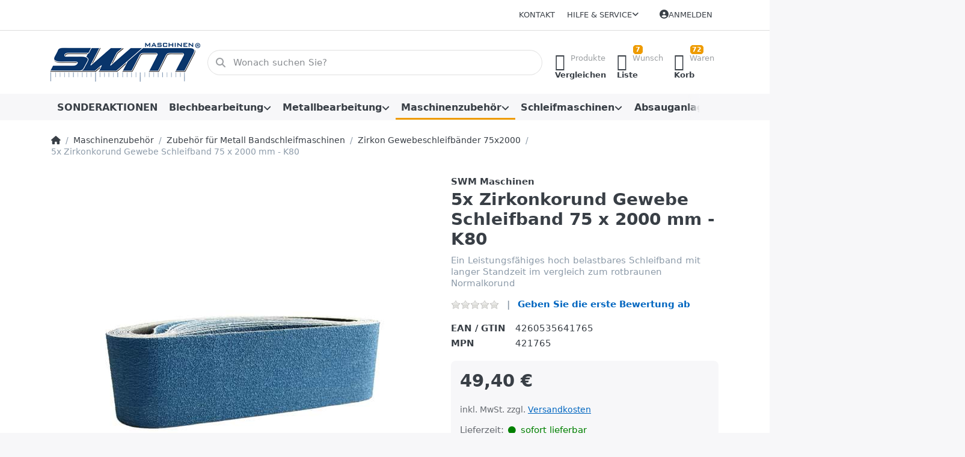

--- FILE ---
content_type: text/html; charset=utf-8
request_url: https://www.swm-maschinen.de/5x-zirkonkorund-gewebeschleifband-75-x-2000-mm-k80/
body_size: 110164
content:
<!DOCTYPE html>
<html data-pnotify-firstpos1="0" lang="de" dir="ltr">
<head>
    <meta charset="utf-8" />
    <meta name="viewport" content="width=device-width, initial-scale=1.0" />
    <meta name="HandheldFriendly" content="true" />
    <meta name="description" content="Ein Leistungsfähiges hoch belastbares Schleifmittel mit langer Standzeit im vergleich zum rotbraunen Normalkorund" />
    <meta name="keywords" content="Bandschleifmaschine, Metallbandschleifmaschine, Schleifband, Gewebeschleifband" />
    <meta name="generator" content="Smartstore 6.2.0.0" />
    <meta property="sm:root" content="/" />
    <meta name='__rvt' content='CfDJ8EbQ2DuqvF5IkWiQQKcxBmorYGUYeMmZ3jiY931noozoEOjxTkOYtA37-11pphg9TbP3MWlGI7thQkLcAlmlJXHrAsSG-dl2XbO0wS02pZK4eEot8fYfjQvGU-u6BqO96dwtt-KDwRbU-CbEr9g4tss' />

    <meta name='accept-language' content='de-DE'/><title itemprop="name">5x Zirkonkorund Gewebeschleifband 75 x 2000 mm - K80</title>

    


    <script>
    try {
        if (typeof navigator === 'undefined') navigator = {};
        const html = document.documentElement;
        const classList = html.classList;
        if (/Edge\/\d+/.test(navigator.userAgent)) { classList.add('edge'); }
        else if ('mozMatchesSelector' in html) { classList.add('moz'); }
        else if (/iPad|iPhone|iPod/.test(navigator.userAgent) && !window.MSStream) { classList.add('ios'); }
        else if ('webkitMatchesSelector' in html) { classList.add('wkit'); }
        else if (/constructor/i.test(window.HTMLElement)) { classList.add('safari'); };
        classList.add((this.top === this.window ? 'not-' : '') + 'framed');
    } catch (e) { }
</script>
    

    
    
    <link as="font" rel="preload" href="/lib/fa6/webfonts/fa-solid-900.woff2" crossorigin />
    <link as="font" rel="preload" href="/lib/fa6/webfonts/fa-regular-400.woff2" crossorigin />
    
    
        <link rel="stylesheet" href="/lib/fa6/css/all.min.css" crossorigin />
    


    
        <link href="/bundle/css/site-common.css?v=r7oApy1-c6DpFjFNk27dk1bP0zg" rel="stylesheet" type="text/css" />
    
    <link href="/themes/flex/theme.css?v=7QltfzTAAGFDCzIkqaWU4If2ZEE" rel="stylesheet" type="text/css" />


    
        <script src="/bundle/js/jquery.js?v=8_RozPc1R2yH47SeJ06zdSqIRgc"></script>
    <script data-origin="client-res">
	window.Res = {
"Common.Notification": "Benachrichtigung","Common.Close": "Schließen","Common.On": "An","Common.OK": "OK","Common.Cancel": "Abbrechen","Common.Off": "Aus","Common.Exit": "Beenden","Common.CtrlKey": "Strg","Common.ShiftKey": "Umschalt","Common.AltKey": "Alt","Common.DelKey": "Entf","Common.Done": "Erledigt","Common.Failed": "Fehlgeschlagen","Common.EnterKey": "Eingabe","Common.EscKey": "Esc","Common.DontAskAgain": "Nicht mehr fragen","Common.DontShowAgain": "Nicht mehr anzeigen","Common.MoveUp": "Nach oben","Common.MoveDown": "Nach unten","Common.CopyToClipboard": "In die Zwischenablage kopieren","Common.CopyToClipboard.Failed": "Kopieren ist fehlgeschlagen.","Common.CopyToClipboard.Succeeded": "Kopiert!","Products.Longdesc.More": "Mehr anzeigen","Products.Longdesc.Less": "Weniger anzeigen","Aria.Label.ShowPassword": "Passwort anzeigen","Aria.Label.HidePassword": "Passwort verbergen","Jquery.Validate.Email": "Bitte geben Sie eine gültige E-Mail-Adresse ein.","Jquery.Validate.Required": "Diese Angabe ist erforderlich.","Jquery.Validate.Remote": "Bitte korrigieren Sie dieses Feld.","Jquery.Validate.Url": "Bitte geben Sie eine gültige URL ein.","Jquery.Validate.Date": "Bitte geben Sie ein gültiges Datum ein.","Jquery.Validate.DateISO": "Bitte geben Sie ein gültiges Datum (nach ISO) ein.","Jquery.Validate.Number": "Bitte geben Sie eine gültige Nummer ein.","Jquery.Validate.Digits": "Bitte geben Sie nur Ziffern ein.","Jquery.Validate.Creditcard": "Bitte geben Sie eine gültige Kreditkartennummer ein.","Jquery.Validate.Equalto": "Wiederholen Sie bitte die Eingabe.","Jquery.Validate.Maxlength": "Bitte geben Sie nicht mehr als {0} Zeichen ein.","Jquery.Validate.Minlength": "Bitte geben Sie mindestens {0} Zeichen ein.","Jquery.Validate.Rangelength": "Die Länge der Eingabe darf minimal {0} und maximal {1} Zeichen lang sein.","jquery.Validate.Range": "Bitte geben Sie einen Wert zwischen {0} und {1} ein.","Jquery.Validate.Max": "Bitte geben Sie einen Wert kleiner oder gleich {0} ein.","Jquery.Validate.Min": "Bitte geben Sie einen Wert größer oder gleich {0} ein.","Admin.Common.AreYouSure": "Sind Sie sicher?","Admin.Common.AskToProceed": "Möchten Sie fortfahren?","FileUploader.Dropzone.Message": "Zum Hochladen Dateien hier ablegen oder klicken","FileUploader.Dropzone.DictDefaultMessage": "Dateien zum Hochladen hier ablegen","FileUploader.Dropzone.DictFallbackMessage": "Ihr Browser unterstützt keine Datei-Uploads per Drag\'n\'Drop.","FileUploader.Dropzone.DictFallbackText": "Bitte benutzen Sie das untenstehende Formular, um Ihre Dateien wie in längst vergangenen Zeiten hochzuladen.","FileUploader.Dropzone.DictFileTooBig": "Die Datei ist zu groß ({{filesize}}MB). Maximale Dateigröße: {{maxFilesize}}MB.","FileUploader.Dropzone.DictInvalidFileType": "Dateien dieses Typs können nicht hochgeladen werden.","FileUploader.Dropzone.DictResponseError": "Der Server gab die Antwort {{statusCode}} zurück.","FileUploader.Dropzone.DictCancelUpload": "Upload abbrechen","FileUploader.Dropzone.DictUploadCanceled": "Upload abgebrochen.","FileUploader.Dropzone.DictCancelUploadConfirmation": "Sind Sie sicher, dass Sie den Upload abbrechen wollen?","FileUploader.Dropzone.DictRemoveFile": "Datei entfernen","FileUploader.Dropzone.DictMaxFilesExceeded": "Sie können keine weiteren Dateien hochladen.","FileUploader.StatusWindow.Uploading.File": "Datei wird hochgeladen","FileUploader.StatusWindow.Uploading.Files": "Dateien werden hochgeladen","FileUploader.StatusWindow.Complete.File": "Upload abgeschlossen","FileUploader.StatusWindow.Complete.Files": "Uploads abgeschlossen","FileUploader.StatusWindow.Canceled.File": "Upload abgebrochen","FileUploader.StatusWindow.Canceled.Files": "Uploads abgebrochen",    };

    window.ClientId = "5e7be798-a670-4bc6-9693-5ec44db73e9c";
</script>

    <link rel="canonical" href="https://www.swm-maschinen.de/5x-zirkonkorund-gewebeschleifband-75-x-2000-mm-k80/" />
    <link as="image" rel="preload" href="//www.swm-maschinen.de/media/1139/content/SWM-Maschinen-GmbH.png" />
    <script data-origin='globalization'>document.addEventListener('DOMContentLoaded', function () { if (Smartstore.globalization) { Smartstore.globalization.culture = {"name":"de-DE","englishName":"German (Germany)","nativeName":"Deutsch (Deutschland)","isRTL":false,"language":"de","numberFormat":{",":".",".":",","pattern":[1],"decimals":2,"groupSizes":[3],"+":"+","-":"-","NaN":"NaN","negativeInfinity":"-∞","positiveInfinity":"∞","percent":{",":".",".":",","pattern":[0,0],"decimals":2,"groupSizes":[3],"symbol":"%"},"currency":{",":".",".":",","pattern":[8,3],"decimals":2,"groupSizes":[3],"symbol":"€"}},"dateTimeFormat":{"calendarName":"Gregorianischer Kalender","/":".",":":":","firstDay":1,"twoDigitYearMax":2029,"AM":null,"PM":null,"days":{"names":["Sonntag","Montag","Dienstag","Mittwoch","Donnerstag","Freitag","Samstag"],"namesAbbr":["So","Mo","Di","Mi","Do","Fr","Sa"],"namesShort":["S","M","D","M","D","F","S"]},"months":{"names":["Januar","Februar","März","April","Mai","Juni","Juli","August","September","Oktober","November","Dezember",""],"namesAbbr":["Jan.","Feb.","März","Apr.","Mai","Juni","Juli","Aug.","Sept.","Okt.","Nov.","Dez.",""]},"patterns":{"d":"dd.MM.yyyy","D":"dddd, d. MMMM yyyy","t":"HH:mm","T":"HH:mm:ss","g":"dd.MM.yyyy HH:mm","G":"dd.MM.yyyy HH:mm:ss","f":"dddd, d. MMMM yyyy HH:mm:ss","F":"dddd, d. MMMM yyyy HH:mm:ss","M":"d. MMMM","Y":"MMMM yyyy","u":"yyyy'-'MM'-'dd HH':'mm':'ss'Z'"}}}; }; });</script><meta property='sm:pagedata' content='{"type":"category","id":"60","menuItemId":1,"entityId":60,"parentId":54}' />
    <meta property='og:site_name' content='SWM Maschinen GmbH' />
    <meta property='og:site' content='https://www.swm-maschinen.de/' />
    <meta property='og:url' content='https://www.swm-maschinen.de/5x-zirkonkorund-gewebeschleifband-75-x-2000-mm-k80/' />
    <meta property='og:type' content='product' />
    <meta property='og:title' content='5x Zirkonkorund Gewebe Schleifband 75 x 2000 mm - K80' />
    <meta property='twitter:card' content='summary' />
    <meta property='twitter:title' content='5x Zirkonkorund Gewebe Schleifband 75 x 2000 mm - K80' />

        <meta property='og:description' content='Ein Leistungsfähiges hoch belastbares Schleifband mit langer Standzeit im vergleich zum rotbraunen Normalkorund' />
        <meta property='twitter:description' content='Ein Leistungsfähiges hoch belastbares Schleifband mit langer Standzeit im vergleich zum rotbraunen Normalkorund' />

        <meta property='og:image' content='https://www.swm-maschinen.de/media/803/catalog/5x-zirkonkorund-gewebeschleifband-75-x-2000-mm-k80.jpg' />
        <meta property='og:image:type' content='image/jpeg' />
        <meta property='twitter:image' content='https://www.swm-maschinen.de/media/803/catalog/5x-zirkonkorund-gewebeschleifband-75-x-2000-mm-k80.jpg' />
            <meta property='og:image:alt' content='Bild von 5x Zirkonkorund Gewebe Schleifband 75 x 2000 mm - K80' />
            <meta property='twitter:image:alt' content='Bild von 5x Zirkonkorund Gewebe Schleifband 75 x 2000 mm - K80' />
            <meta property='og:image:width' content='1680' />
            <meta property='og:image:height' content='1334' />


    
    
<meta name='robots' content='index, follow' />

    <script src="/js/smartstore.globalization.adapter.js"></script>

    

    <link rel="shortcut icon" href='//www.swm-maschinen.de/media/1140/content/favicon-32x32-SWM.ico?v=6.2' />

    <!-- png icons -->
        <link rel="icon" type="image/png" sizes="16x16" href="//www.swm-maschinen.de/media/1141/content/android-icon-192x192-SWM.png?size=16" />
        <link rel="icon" type="image/png" sizes="32x32" href="//www.swm-maschinen.de/media/1141/content/android-icon-192x192-SWM.png?size=32" />
        <link rel="icon" type="image/png" sizes="96x96" href="//www.swm-maschinen.de/media/1141/content/android-icon-192x192-SWM.png?size=96" />
        <link rel="icon" type="image/png" sizes="196x196" href="//www.swm-maschinen.de/media/1141/content/android-icon-192x192-SWM.png?size=196" />


    <!-- Apple touch icons -->
        <link rel="icon" type="image/png" sizes="57x57" href="//www.swm-maschinen.de/media/1142/content/apple-touch-icon-180x180-SWM.png?size=57" />
        <link rel="icon" type="image/png" sizes="60x60" href="//www.swm-maschinen.de/media/1142/content/apple-touch-icon-180x180-SWM.png?size=60" />
        <link rel="icon" type="image/png" sizes="72x72" href="//www.swm-maschinen.de/media/1142/content/apple-touch-icon-180x180-SWM.png?size=72" />
        <link rel="icon" type="image/png" sizes="76x76" href="//www.swm-maschinen.de/media/1142/content/apple-touch-icon-180x180-SWM.png?size=76" />
        <link rel="icon" type="image/png" sizes="114x114" href="//www.swm-maschinen.de/media/1142/content/apple-touch-icon-180x180-SWM.png?size=114" />
        <link rel="icon" type="image/png" sizes="120x120" href="//www.swm-maschinen.de/media/1142/content/apple-touch-icon-180x180-SWM.png?size=120" />
        <link rel="icon" type="image/png" sizes="144x144" href="//www.swm-maschinen.de/media/1142/content/apple-touch-icon-180x180-SWM.png?size=144" />
        <link rel="icon" type="image/png" sizes="152x152" href="//www.swm-maschinen.de/media/1142/content/apple-touch-icon-180x180-SWM.png?size=152" />
        <link rel="icon" type="image/png" sizes="180x180" href="//www.swm-maschinen.de/media/1142/content/apple-touch-icon-180x180-SWM.png?size=180" />

    <!-- Microsoft tiles -->
    <meta name="msapplication-TileImage" content="//www.swm-maschinen.de/media/1143/content/mstile-310x310.png?size=144">
    <meta name="msapplication-config" content="/browserconfig.xml" />

</head>

<body class="lyt-cols-1">
    

<!-- Global site tag (gtag.js) - Google Ads: 1012540965 -->
<script async="" src="https://www.googletagmanager.com/gtag/js?id=AW-1012540965"></script>
<script>
  window.dataLayer = window.dataLayer || [];
  function gtag(){dataLayer.push(arguments);}
  gtag('js', new Date());

  gtag('config', 'AW-1012540965');
</script>
<!-- Event snippet for display-anzeige conversion page -->
<script>
  gtag('event', 'conversion', {
      'send_to': 'AW-1012540965/fL6YCOfVvqIBEKXM6OID',
      'value': 1.0,
      'currency': 'EUR',
      'transaction_id': ''
  });
</script>
    

<a href="#content-center" id="skip-to-content" class="btn btn-primary btn-lg rounded-pill">
    Zum Hauptinhalt springen
</a>

<div id="page">
    <div class="canvas-blocker canvas-slidable"></div>

    <div class="page-main canvas-slidable">

        <header id="header">
            <div class="menubar-section d-none d-lg-block menubar-light">
                <div class="container menubar-container">
                    



<nav class="menubar navbar navbar-slide">

    <div class="menubar-group ml-0">
    </div>

    <div class="menubar-group ml-auto">
        

            <a class="menubar-link" href="/contactus/">Kontakt</a>

        


<div class="cms-menu cms-menu-dropdown" data-menu-name="helpandservice">
    <div class="dropdown">
        <a id="helpandservice-opener" data-toggle="dropdown" aria-haspopup="listbox" aria-expanded="false" href="#" rel="nofollow" class="menubar-link">
            <span>Hilfe &amp; Service</span>
            <i class="fal fa-angle-down menubar-caret"></i>
        </a>
        <div class="dropdown-menu" aria-labelledby="helpandservice-opener" role="listbox" aria-hidden="true">
                <a href="/newproducts/" role="option" class="dropdown-item menu-link">
                    <span>Neu eingetroffen</span>
                </a>
                <a href="/manufacturer/all/" role="option" class="dropdown-item menu-link">
                    <span>Alle Marken</span>
                </a>
                <a href="/recentlyviewedproducts/" role="option" class="dropdown-item menu-link">
                    <span>Zuletzt angesehen</span>
                </a>
                <a href="/compareproducts/" role="option" class="dropdown-item menu-link">
                    <span>Produktliste vergleichen</span>
                </a>
                        <div class="dropdown-divider"></div>
                <a href="/ueber-uns/" role="option" class="dropdown-item menu-link">
                    <span>Über uns</span>
                </a>
                <a href="/versand-und-rueckgabe/" role="option" class="dropdown-item menu-link">
                    <span>Versand und Rücksendungen</span>
                </a>
                <a href="/widerrufsrecht/" role="option" class="dropdown-item menu-link">
                    <span>Widerrufsbelehrung (Gilt nur für Verbraucher im Sinne des § 13 BGB)</span>
                </a>
                <a href="/informationen-zu-elektroaltgeraete-/" role="option" class="dropdown-item menu-link">
                    <span>Informationen zu Elektroaltgeräte</span>
                </a>
                <a href="/agb/" role="option" class="dropdown-item menu-link">
                    <span>Allgemeine Geschäftsbedingungen der Firma SWM Maschinen GmbH in 74821 Mosbach</span>
                </a>
                <a href="/gewaehrleistungsbestimmungen/" role="option" class="dropdown-item menu-link">
                    <span>Gewährleistungsbestimmungen</span>
                </a>
        </div>
    </div>
</div>



    </div>

    

    <div id="menubar-my-account" class="menubar-group">
        <div class="dropdown">
            <a class="menubar-link" aria-haspopup="true" aria-expanded="false" href="/login/?returnUrl=%2F5x-zirkonkorund-gewebeschleifband-75-x-2000-mm-k80%2F" rel="nofollow">
                <i class="fal fa-user-circle menubar-icon"></i>

                    <span>Anmelden</span>
            </a>

        </div>
        
    </div>

    

</nav>


                </div>
            </div>
            <div class="shopbar-section shopbar-light">
                <div class="container shopbar-container">
                    
<div class="shopbar">
    <div class="shopbar-col-group shopbar-col-group-brand">
        <div class="shopbar-col shop-logo">
            
<a class="brand" href="/">
        
        <img src='//www.swm-maschinen.de/media/1139/content/SWM-Maschinen-GmbH.png' alt="SWM Maschinen GmbH" title="SWM Maschinen GmbH" class="img-fluid" width="250" height="73" />
</a>

        </div>
        <div class="shopbar-col shopbar-search">
            
                


<form action="/search/" class="instasearch-form has-icon" method="get" role="search">
    <span id="instasearch-desc-search-search" class="sr-only">
        Geben Sie einen Suchbegriff ein. Während Sie tippen, erscheinen automatisch erste Ergebnisse. Drücken Sie die Eingabetaste, um alle Ergebnisse aufzurufen.
    </span>
    <input type="search" class="instasearch-term form-control text-truncate" name="q" placeholder="Wonach suchen Sie?" aria-label="Wonach suchen Sie?" aria-describedby="instasearch-desc-search-search" data-instasearch="true" data-minlength="2" data-showthumbs="true" data-url="/instantsearch/" data-origin="Search/Search" autocomplete="off" />

    <div class="instasearch-addon d-flex align-items-center justify-content-center">
        <button type="button" class="instasearch-clear input-clear" aria-label="Suchbegriff löschen">
            <i class="fa fa-xmark"></i>
        </button>
    </div>
    <span class="input-group-icon instasearch-icon">
        <button type="submit" class="instasearch-submit input-clear bg-transparent" tabindex="-1" aria-hidden="true">
            <i class="fa fa-magnifying-glass"></i>
        </button>
    </span>
    <div class="instasearch-drop">
        <div class="instasearch-drop-body clearfix"></div>
    </div>

    
</form>
            
        </div>
    </div>

    <div class="shopbar-col-group shopbar-col-group-tools">
        

<div class="shopbar-col shopbar-tools" data-summary-href="/shoppingcart/cartsummary/?cart=True&amp;wishlist=True&amp;compare=True" style="--sb-tool-padding-x: 0.25rem">

    <div class="shopbar-tool d-lg-none" id="shopbar-menu">
        <a id="offcanvas-menu-opener" class="shopbar-button" href="#" data-placement="start" data-target="#offcanvas-menu" aria-controls="offcanvas-menu" aria-expanded="false" data-autohide="true" data-disablescrolling="true" data-fullscreen="false" data-toggle="offcanvas">
            <span class="shopbar-button-icon" aria-hidden="true">
                <i class="icm icm-menu"></i>
            </span>
            <span class="shopbar-button-label-sm">
                Menü
            </span>
        </a>
    </div>

    

    <div class="shopbar-tool d-lg-none" id="shopbar-user">
        <a class="shopbar-button" href="/login/">
            <span class="shopbar-button-icon" aria-hidden="true">
                <i class="icm icm-user"></i>
            </span>
            <span class="shopbar-button-label-sm">
                Anmelden
            </span>
        </a>
    </div>

    <div class="shopbar-tool" id="shopbar-compare" data-target="#compare-tab">
        <a data-summary-href="/shoppingcart/cartsummary/?compare=True" aria-controls="offcanvas-cart" aria-expanded="false" class="shopbar-button navbar-toggler" data-autohide="true" data-disablescrolling="true" data-fullscreen="false" data-placement="end" data-target="#offcanvas-cart" data-toggle="offcanvas" href="/compareproducts/">
            <span class="shopbar-button-icon" aria-hidden="true">
                <i class="icm icm-repeat"></i>
                <span class='badge badge-pill badge-counter badge-counter-ring label-cart-amount badge-warning' data-bind-to="CompareItemsCount" style="display: none">
                    0
                </span>
            </span>
            <span class="shopbar-button-label" aria-label="Vergleichen">
                <span>Produkte</span><br />
                <strong>Vergleichen</strong>
            </span>
            <span class="shopbar-button-label-sm">
                Vergleichen
            </span>
        </a>
    </div>

    <div class="shopbar-tool" id="shopbar-wishlist" data-target="#wishlist-tab">
        <a data-summary-href="/shoppingcart/cartsummary/?wishlist=True" aria-controls="offcanvas-cart" aria-expanded="false" class="shopbar-button navbar-toggler" data-autohide="true" data-disablescrolling="true" data-fullscreen="false" data-placement="end" data-target="#offcanvas-cart" data-toggle="offcanvas" href="/wishlist/">
            <span class="shopbar-button-icon" aria-hidden="true">
                <i class="icm icm-heart"></i>
                <span class='badge badge-pill badge-counter badge-counter-ring label-cart-amount badge-warning' data-bind-to="WishlistItemsCount" style="display: none">
                    0
                </span>
            </span>
            <span class="shopbar-button-label" aria-label="Wunschliste">
                <span>Wunsch</span><br />
                <strong>Liste</strong>
            </span>
            <span class="shopbar-button-label-sm">
                Wunschliste
            </span>
        </a>
    </div>

    <div class="shopbar-tool" id="shopbar-cart" data-target="#cart-tab">
        <a data-summary-href="/shoppingcart/cartsummary/?cart=True" aria-controls="offcanvas-cart" aria-expanded="false" class="shopbar-button navbar-toggler" data-autohide="true" data-disablescrolling="true" data-fullscreen="false" data-placement="end" data-target="#offcanvas-cart" data-toggle="offcanvas" href="/cart/">
            <span class="shopbar-button-icon" aria-hidden="true">
                <i class="icm icm-bag"></i>
                <span class='badge badge-pill badge-counter badge-counter-ring label-cart-amount badge-warning' data-bind-to="CartItemsCount" style="display: none">
                    0
                </span>
            </span>
            <span class="shopbar-button-label" aria-label="Warenkorb">
                <span>Waren</span><br />
                <strong>Korb</strong>
            </span>
            <span class="shopbar-button-label-sm">
                Warenkorb
            </span>
        </a>
    </div>

    
</div>




    </div>
</div>
                </div>
            </div>
            <div class="megamenu-section d-none d-lg-block">
                <nav class="navbar navbar-light" aria-label="Hauptnavigation">
                    <div class="container megamenu-container">
                        



<div class="mainmenu megamenu megamenu-blend--next">
    



<div class="cms-menu cms-menu-navbar" data-menu-name="main">
    <div class="megamenu-nav megamenu-nav--prev alpha">
        <a href="#" class="megamenu-nav-btn btn btn-clear-dark btn-icon btn-sm" tabindex="-1" aria-hidden="true">
            <i class="far fa-chevron-left megamenu-nav-btn-icon"></i>
        </a>
    </div>

    <ul class="navbar-nav nav flex-row flex-nowrap" id="menu-main" role="menubar">

            <li id="main-nav-item-134307" data-id="134307" role="none" class="nav-item">
                <a id="main-nav-item-link-134307" href="/sonderaktionen/" class="nav-link menu-link" role="menuitem" tabindex="0">
                    <span>SONDERAKTIONEN</span>
                </a>
            </li>
            <li id="main-nav-item-134308" data-id="134308" role="none" class="nav-item dropdown-submenu">
                <a id="main-nav-item-link-134308" href="/blechbearbeitung-3/" aria-controls="dropdown-menu-134308" aria-expanded="false" aria-haspopup="menu" class="nav-link menu-link dropdown-toggle" data-target="#dropdown-menu-134308" role="menuitem" tabindex="-1">
                    <span>Blechbearbeitung</span>
                </a>
            </li>
            <li id="main-nav-item-134322" data-id="134322" role="none" class="nav-item dropdown-submenu">
                <a id="main-nav-item-link-134322" href="/metallbearbeitung-3/" aria-controls="dropdown-menu-134322" aria-expanded="false" aria-haspopup="menu" class="nav-link menu-link dropdown-toggle" data-target="#dropdown-menu-134322" role="menuitem" tabindex="-1">
                    <span>Metallbearbeitung</span>
                </a>
            </li>
            <li id="main-nav-item-134333" data-id="134333" role="none" class="nav-item dropdown-submenu expanded">
                <a id="main-nav-item-link-134333" href="/maschinenzubehoer/" aria-controls="dropdown-menu-134333" aria-expanded="false" aria-haspopup="menu" class="nav-link menu-link dropdown-toggle" data-target="#dropdown-menu-134333" role="menuitem" tabindex="-1">
                    <span>Maschinenzubehör</span>
                </a>
            </li>
            <li id="main-nav-item-134344" data-id="134344" role="none" class="nav-item dropdown-submenu">
                <a id="main-nav-item-link-134344" href="/schleifmaschinen/" aria-controls="dropdown-menu-134344" aria-expanded="false" aria-haspopup="menu" class="nav-link menu-link dropdown-toggle" data-target="#dropdown-menu-134344" role="menuitem" tabindex="-1">
                    <span>Schleifmaschinen</span>
                </a>
            </li>
            <li id="main-nav-item-134348" data-id="134348" role="none" class="nav-item dropdown-submenu">
                <a id="main-nav-item-link-134348" href="/absauganlagen/" aria-controls="dropdown-menu-134348" aria-expanded="false" aria-haspopup="menu" class="nav-link menu-link dropdown-toggle" data-target="#dropdown-menu-134348" role="menuitem" tabindex="-1">
                    <span>Absauganlagen</span>
                </a>
            </li>
            <li id="main-nav-item-134352" data-id="134352" role="none" class="nav-item dropdown-submenu">
                <a id="main-nav-item-link-134352" href="/ersatzteile/" aria-controls="dropdown-menu-134352" aria-expanded="false" aria-haspopup="menu" class="nav-link menu-link dropdown-toggle" data-target="#dropdown-menu-134352" role="menuitem" tabindex="-1">
                    <span>Ersatzteile</span>
                </a>
            </li>

        
    </ul>

    <div class="megamenu-nav megamenu-nav--next omega">
        <a href="#" class="megamenu-nav-btn btn btn-clear-dark btn-icon btn-sm" tabindex="-1" aria-hidden="true">
            <i class="far fa-chevron-right megamenu-nav-btn-icon"></i>
        </a>
    </div>
</div>
</div>

<div class="megamenu-dropdown-container container" style="--mm-drop-min-height: 370px">
        <div id="dropdown-menu-134307"
             data-id="134307"
             data-entity-id="56"
             data-entity-name="Category"
             data-display-rotator="false"
             role="menu"
             aria-labelledby="main-nav-item-link-134307"
             aria-hidden="true">

            <div class="dropdown-menu megamenu-dropdown">
                

                <div class="row megamenu-dropdown-row">


                </div>

                

                

            </div>

        </div>
        <div id="dropdown-menu-134308"
             data-id="134308"
             data-entity-id="42"
             data-entity-name="Category"
             data-display-rotator="false"
             role="menu"
             aria-labelledby="main-nav-item-link-134308"
             aria-hidden="true">

            <div class="dropdown-menu megamenu-dropdown">
                

                <div class="row megamenu-dropdown-row">

                        <div class="col-md-3 col-sm-6 megamenu-col">
                                <div class="megamenu-dropdown-item">
                                        <a href="/ausklinkmaschinen-2/" id="dropdown-heading-134309" data-id="134309" class="megamenu-dropdown-heading" role="menuitem" tabindex="-1">
                                            <span>Ausklinkmaschinen</span>
                                        </a>

                                </div>
                                <div class="megamenu-dropdown-item">
                                        <a href="/biegegeraete-3-2/" id="dropdown-heading-134310" data-id="134310" class="megamenu-dropdown-heading" role="menuitem" tabindex="-1">
                                            <span>Biegegeräte</span>
                                        </a>

                                </div>
                                <div class="megamenu-dropdown-item">
                                        <a href="/blech-handhebelscheren/" id="dropdown-heading-134311" data-id="134311" class="megamenu-dropdown-heading" role="menuitem" tabindex="-1">
                                            <span>Blech Handhebelscheren</span>
                                        </a>

                                </div>
                                <div class="megamenu-dropdown-item">
                                        <a href="/blechscheren-2/" id="dropdown-heading-134312" data-id="134312" class="megamenu-dropdown-heading" role="menuitem" tabindex="-1">
                                            <span>Blech Tafelscheren</span>
                                        </a>

                                </div>
                                <div class="megamenu-dropdown-item">
                                        <a href="/drehdornpressen-2/" id="dropdown-heading-134313" data-id="134313" class="megamenu-dropdown-heading" role="menuitem" tabindex="-1">
                                            <span>Drehdornpressen</span>
                                        </a>

                                </div>
                                <div class="megamenu-dropdown-item">
                                        <a href="/profil-und-ringbiegemaschinen/" id="dropdown-heading-134314" data-id="134314" class="megamenu-dropdown-heading" role="menuitem" tabindex="-1">
                                            <span>Profil- und Ringbiegemaschinen</span>
                                        </a>

                                </div>
                                <div class="megamenu-dropdown-item">
                                        <a href="/rohrbieger-2/" id="dropdown-heading-134315" data-id="134315" class="megamenu-dropdown-heading" role="menuitem" tabindex="-1">
                                            <span>Rohrbieger</span>
                                        </a>

                                </div>
                                <div class="megamenu-dropdown-item">
                                        <a href="/rollenstreckmaschine/" id="dropdown-heading-134316" data-id="134316" class="megamenu-dropdown-heading" role="menuitem" tabindex="-1">
                                            <span>Rollenstreckmaschinen</span>
                                        </a>

                                </div>
                                <div class="megamenu-dropdown-item">
                                        <a href="/rundbiegemaschinen/" id="dropdown-heading-134317" data-id="134317" class="megamenu-dropdown-heading" role="menuitem" tabindex="-1">
                                            <span>Rundbiegemaschinen</span>
                                        </a>

                                </div>
                                <div class="megamenu-dropdown-item">
                                        <a href="/schwenkbiegemaschinen/" id="dropdown-heading-134318" data-id="134318" class="megamenu-dropdown-heading" role="menuitem" tabindex="-1">
                                            <span>Schwenkbiegemaschinen</span>
                                        </a>

                                </div>
                                <div class="megamenu-dropdown-item">
                                        <a href="/sickenmaschinen/" id="dropdown-heading-134319" data-id="134319" class="megamenu-dropdown-heading" role="menuitem" tabindex="-1">
                                            <span>Sickenmaschinen</span>
                                        </a>

                                </div>
                                <div class="megamenu-dropdown-item">
                                        <a href="/stauch-und-streckgeraete-2/" id="dropdown-heading-134320" data-id="134320" class="megamenu-dropdown-heading" role="menuitem" tabindex="-1">
                                            <span>Stauch- und Streckgeräte</span>
                                        </a>

                                </div>
                                <div class="megamenu-dropdown-item">
                                        <a href="/universalmaschinen-3in1/" id="dropdown-heading-134321" data-id="134321" class="megamenu-dropdown-heading" role="menuitem" tabindex="-1">
                                            <span>Universalmaschinen 3in1</span>
                                        </a>

                                </div>
                        </div>

                </div>

                

                

            </div>

        </div>
        <div id="dropdown-menu-134322"
             data-id="134322"
             data-entity-id="21"
             data-entity-name="Category"
             data-display-rotator="false"
             role="menu"
             aria-labelledby="main-nav-item-link-134322"
             aria-hidden="true">

            <div class="dropdown-menu megamenu-dropdown">
                

                <div class="row megamenu-dropdown-row">

                        <div class="col-md-3 col-sm-6 megamenu-col">
                                <div class="megamenu-dropdown-item">
                                        <a href="/fraesmaschinen-2/" id="dropdown-heading-134323" data-id="134323" class="megamenu-dropdown-heading" role="menuitem" tabindex="-1">
                                            <span>Bohr- und Fräsmaschinen</span>
                                        </a>

        <div class="megamenu-subitems block">
                <span class="megamenu-subitem-wrap">
                    <a href="/fraesmaschinen-mit-getriebe/" id="megamenu-subitem-134324" data-id="134324" class="megamenu-subitem focus-inset text-truncate" role="menuitem" tabindex="-1"><span>GETRIEBE Fräsmaschinen</span></a>
                </span>
                <span class="megamenu-subitem-wrap">
                    <a href="/fraesmaschinen-mit-vario-antrieb-2/" id="megamenu-subitem-134325" data-id="134325" class="megamenu-subitem focus-inset text-truncate" role="menuitem" tabindex="-1"><span>VARIO Fräsmaschinen</span></a>
                </span>

        </div>
                                </div>
                                <div class="megamenu-dropdown-item">
                                        <a href="/drehmaschinen-2/" id="dropdown-heading-134326" data-id="134326" class="megamenu-dropdown-heading" role="menuitem" tabindex="-1">
                                            <span>Drehmaschinen</span>
                                        </a>

        <div class="megamenu-subitems block">
                <span class="megamenu-subitem-wrap">
                    <a href="/leitspindeldrehmaschinen-2/" id="megamenu-subitem-134327" data-id="134327" class="megamenu-subitem focus-inset text-truncate" role="menuitem" tabindex="-1"><span>Leitspindeldrehmaschinen</span></a>
                </span>
                <span class="megamenu-subitem-wrap">
                    <a href="/leit-und-zugspindeldrehmaschinen-3/" id="megamenu-subitem-134328" data-id="134328" class="megamenu-subitem focus-inset text-truncate" role="menuitem" tabindex="-1"><span>Leit- und Zugspindeldrehmaschinen</span></a>
                </span>
                <span class="megamenu-subitem-wrap">
                    <a href="/dreh-und-fraesmaschinen-bearbeitungszentren/" id="megamenu-subitem-134329" data-id="134329" class="megamenu-subitem focus-inset text-truncate" role="menuitem" tabindex="-1"><span>Dreh- und Fräsmaschinen / Bearbeitungszentren</span></a>
                </span>
                <span class="megamenu-subitem-wrap">
                    <a href="/universaldrehmaschinen-2/" id="megamenu-subitem-134330" data-id="134330" class="megamenu-subitem focus-inset text-truncate" role="menuitem" tabindex="-1"><span>Universaldrehmaschinen</span></a>
                </span>

        </div>
                                </div>
                                <div class="megamenu-dropdown-item">
                                        <a href="/saeulenbohrmaschinen/" id="dropdown-heading-134331" data-id="134331" class="megamenu-dropdown-heading" role="menuitem" tabindex="-1">
                                            <span>Säulenbohrmaschinen</span>
                                        </a>

                                </div>
                                <div class="megamenu-dropdown-item">
                                        <a href="/metallbandsaegen/" id="dropdown-heading-134332" data-id="134332" class="megamenu-dropdown-heading" role="menuitem" tabindex="-1">
                                            <span>Metallbandsägen</span>
                                        </a>

                                </div>
                        </div>

                </div>

                

                

            </div>

        </div>
        <div id="dropdown-menu-134333"
             data-id="134333"
             data-entity-id="53"
             data-entity-name="Category"
             data-display-rotator="false"
             role="menu"
             aria-labelledby="main-nav-item-link-134333"
             aria-hidden="true">

            <div class="dropdown-menu megamenu-dropdown">
                

                <div class="row megamenu-dropdown-row">

                        <div class="col-md-3 col-sm-6 megamenu-col">
                                <div class="megamenu-dropdown-item">
                                        <a href="/zubehoer-fuer-fraesmaschinen/" id="dropdown-heading-134334" data-id="134334" class="megamenu-dropdown-heading" role="menuitem" tabindex="-1">
                                            <span>Zubehör für Fräsmaschinen</span>
                                        </a>

                                </div>
                                <div class="megamenu-dropdown-item">
                                        <a href="/zubehoer-fuer-drehmaschinen/" id="dropdown-heading-134335" data-id="134335" class="megamenu-dropdown-heading" role="menuitem" tabindex="-1">
                                            <span>Zubehör für Drehmaschinen</span>
                                        </a>

                                </div>
                                <div class="megamenu-dropdown-item">
                                        <a href="/zubehoer-fuer-metall-bandschleifmaschinen/" id="dropdown-heading-134336" data-id="134336" class="megamenu-dropdown-heading" role="menuitem" tabindex="-1">
                                            <span>Zubehör für Metall Bandschleifmaschinen</span>
                                        </a>

        <div class="megamenu-subitems block">
                <span class="megamenu-subitem-wrap">
                    <a href="/zirkonkorund-gewebeschleifbaender-100-x-1220/" id="megamenu-subitem-134337" data-id="134337" class="megamenu-subitem focus-inset text-truncate" role="menuitem" tabindex="-1"><span>Zirkon Gewebeschleifbänder 100x1220</span></a>
                </span>
                <span class="megamenu-subitem-wrap">
                    <a href="/keramik-gewebeschleifbaender-100x1220/" id="megamenu-subitem-134338" data-id="134338" class="megamenu-subitem focus-inset text-truncate" role="menuitem" tabindex="-1"><span>Keramik Gewebeschleifbänder 100x1220</span></a>
                </span>
                <span class="megamenu-subitem-wrap">
                    <a href="/zirkonkorund-gewebeschleifbaender-75-x-2000-mm/" id="megamenu-subitem-134339" data-id="134339" class="megamenu-subitem focus-inset text-truncate active" role="menuitem" tabindex="-1"><span>Zirkon Gewebeschleifbänder 75x2000</span></a>
                </span>
                <span class="megamenu-subitem-wrap">
                    <a href="/keramik-gewebeschleifbaender-75x2000/" id="megamenu-subitem-134340" data-id="134340" class="megamenu-subitem focus-inset text-truncate" role="menuitem" tabindex="-1"><span>Keramik Gewebeschleifbänder 75x2000</span></a>
                </span>
                <span class="megamenu-subitem-wrap">
                    <a href="/zirkonkorund-gewebeschleifbaender-150-x-2000/" id="megamenu-subitem-134341" data-id="134341" class="megamenu-subitem focus-inset text-truncate" role="menuitem" tabindex="-1"><span>Zirkon Gewebeschleifbänder 150x2000</span></a>
                </span>
                <span class="megamenu-subitem-wrap">
                    <a href="/keramik-gewebeschleifbaender-150x2000/" id="megamenu-subitem-134342" data-id="134342" class="megamenu-subitem focus-inset text-truncate" role="menuitem" tabindex="-1"><span>Keramik Gewebeschleifbänder 150x2000</span></a>
                </span>

        </div>
                                </div>
                                <div class="megamenu-dropdown-item">
                                        <a href="/rollenbahnen-/-rollenstaender/" id="dropdown-heading-134343" data-id="134343" class="megamenu-dropdown-heading" role="menuitem" tabindex="-1">
                                            <span>Rollenbahnen / Rollenständer</span>
                                        </a>

                                </div>
                        </div>

                </div>

                

                

            </div>

        </div>
        <div id="dropdown-menu-134344"
             data-id="134344"
             data-entity-id="44"
             data-entity-name="Category"
             data-display-rotator="false"
             role="menu"
             aria-labelledby="main-nav-item-link-134344"
             aria-hidden="true">

            <div class="dropdown-menu megamenu-dropdown">
                

                <div class="row megamenu-dropdown-row">

                        <div class="col-md-3 col-sm-6 megamenu-col">
                                <div class="megamenu-dropdown-item">
                                        <a href="/bandschleifmaschinen/" id="dropdown-heading-134345" data-id="134345" class="megamenu-dropdown-heading" role="menuitem" tabindex="-1">
                                            <span>Bandschleifmaschinen</span>
                                        </a>

                                </div>
                                <div class="megamenu-dropdown-item">
                                        <a href="/band-und-tellerschleifer/" id="dropdown-heading-134346" data-id="134346" class="megamenu-dropdown-heading" role="menuitem" tabindex="-1">
                                            <span>Band und Tellerschleifer</span>
                                        </a>

                                </div>
                                <div class="megamenu-dropdown-item">
                                        <a href="/kantenschleifmaschine/" id="dropdown-heading-134347" data-id="134347" class="megamenu-dropdown-heading" role="menuitem" tabindex="-1">
                                            <span>Kantenschleifmaschine</span>
                                        </a>

                                </div>
                        </div>

                </div>

                

                

            </div>

        </div>
        <div id="dropdown-menu-134348"
             data-id="134348"
             data-entity-id="48"
             data-entity-name="Category"
             data-display-rotator="false"
             role="menu"
             aria-labelledby="main-nav-item-link-134348"
             aria-hidden="true">

            <div class="dropdown-menu megamenu-dropdown">
                

                <div class="row megamenu-dropdown-row">

                        <div class="col-md-3 col-sm-6 megamenu-col">
                                <div class="megamenu-dropdown-item">
                                        <a href="/absauganlagen-mit-feinstaubfilterpatronen/" id="dropdown-heading-134349" data-id="134349" class="megamenu-dropdown-heading" role="menuitem" tabindex="-1">
                                            <span>Absauganlagen mit Feinstaubfilterpatronen</span>
                                        </a>

                                </div>
                                <div class="megamenu-dropdown-item">
                                        <a href="/absauganlagen-mit-filtersack/" id="dropdown-heading-134350" data-id="134350" class="megamenu-dropdown-heading" role="menuitem" tabindex="-1">
                                            <span>Absauganlagen mit Filtersack</span>
                                        </a>

                                </div>
                                <div class="megamenu-dropdown-item">
                                        <a href="/radialventilatoren/" id="dropdown-heading-134351" data-id="134351" class="megamenu-dropdown-heading" role="menuitem" tabindex="-1">
                                            <span>Radialventilatoren</span>
                                        </a>

                                </div>
                        </div>

                </div>

                

                

            </div>

        </div>
        <div id="dropdown-menu-134352"
             data-id="134352"
             data-entity-id="70"
             data-entity-name="Category"
             data-display-rotator="false"
             role="menu"
             aria-labelledby="main-nav-item-link-134352"
             aria-hidden="true">

            <div class="dropdown-menu megamenu-dropdown">
                

                <div class="row megamenu-dropdown-row">

                        <div class="col-md-3 col-sm-6 megamenu-col">
                                <div class="megamenu-dropdown-item">
                                        <a href="/ersatzteile-bandschleifmaschinen/" id="dropdown-heading-134353" data-id="134353" class="megamenu-dropdown-heading" role="menuitem" tabindex="-1">
                                            <span>Ersatzteile Bandschleifmaschinen</span>
                                        </a>

        <div class="megamenu-subitems block">
                <span class="megamenu-subitem-wrap">
                    <a href="/bgm-75-bgm75-2/" id="megamenu-subitem-134354" data-id="134354" class="megamenu-subitem focus-inset text-truncate" role="menuitem" tabindex="-1"><span>BGM75 / BGM75-2</span></a>
                </span>
                <span class="megamenu-subitem-wrap">
                    <a href="/bgm150-bgm150-2/" id="megamenu-subitem-134355" data-id="134355" class="megamenu-subitem focus-inset text-truncate" role="menuitem" tabindex="-1"><span>BGM150 / BGM150-2</span></a>
                </span>

        </div>
                                </div>
                                <div class="megamenu-dropdown-item">
                                        <a href="/ersatzteile-metallbandsaegen/" id="dropdown-heading-134356" data-id="134356" class="megamenu-dropdown-heading" role="menuitem" tabindex="-1">
                                            <span>Ersatzteile Metallbandsägen</span>
                                        </a>

        <div class="megamenu-subitems block">
                <span class="megamenu-subitem-wrap">
                    <a href="/bs-128-pro-top/" id="megamenu-subitem-134357" data-id="134357" class="megamenu-subitem focus-inset text-truncate" role="menuitem" tabindex="-1"><span>BS 128 PRO &#x2B; TOP</span></a>
                </span>
                <span class="megamenu-subitem-wrap">
                    <a href="/bs-180/" id="megamenu-subitem-134358" data-id="134358" class="megamenu-subitem focus-inset text-truncate" role="menuitem" tabindex="-1"><span>BS 180</span></a>
                </span>
                <span class="megamenu-subitem-wrap">
                    <a href="/bs-210-top/" id="megamenu-subitem-134359" data-id="134359" class="megamenu-subitem focus-inset text-truncate" role="menuitem" tabindex="-1"><span>BS 210 TOP</span></a>
                </span>
                <span class="megamenu-subitem-wrap">
                    <a href="/bs-270-top/" id="megamenu-subitem-134360" data-id="134360" class="megamenu-subitem focus-inset text-truncate" role="menuitem" tabindex="-1"><span>BS 270 TOP</span></a>
                </span>
                <span class="megamenu-subitem-wrap">
                    <a href="/bs-350-top/" id="megamenu-subitem-134361" data-id="134361" class="megamenu-subitem focus-inset text-truncate" role="menuitem" tabindex="-1"><span>BS 350 TOP</span></a>
                </span>

        </div>
                                </div>
                        </div>

                </div>

                

                

            </div>

        </div>

</div>



                    </div>
                </nav>
            </div>
        </header>

        <div id="content-wrapper">

            



            

            <section id="content" class="container">
                

                




<nav class="breadcrumb-container d-none d-md-flex flex-wrap align-items-center mb-4" aria-label="Breadcrumb-Navigation">
    <ol class="breadcrumb mb-0" itemscope itemtype="http://schema.org/BreadcrumbList">
        <li class="breadcrumb-item" itemprop="itemListElement" itemscope="" itemtype="http://schema.org/ListItem">
            <a title="Startseite" itemprop="item" href="/">
                <meta itemprop="name" content="Startseite">
                <i class="fa fa-home" aria-hidden="true"></i>
                <span class="sr-only">Startseite</span>
            </a>
            <meta itemprop="position" content="1">
        </li>
            <li class="breadcrumb-item" itemprop="itemListElement" itemscope="" itemtype="http://schema.org/ListItem">
                    <a href="/maschinenzubehoer/" title="Maschinenzubehör" itemprop="item"><span itemprop="name" dir="auto">Maschinenzubehör</span></a>
                    <meta itemprop="position" content="2">
            </li>
            <li class="breadcrumb-item" itemprop="itemListElement" itemscope="" itemtype="http://schema.org/ListItem">
                    <a href="/zubehoer-fuer-metall-bandschleifmaschinen/" title="Zubehör für Metall Bandschleifmaschinen" itemprop="item"><span itemprop="name" dir="auto">Zubehör für Metall Bandschleifmaschinen</span></a>
                    <meta itemprop="position" content="3">
            </li>
            <li class="breadcrumb-item" itemprop="itemListElement" itemscope="" itemtype="http://schema.org/ListItem">
                    <a href="/zirkonkorund-gewebeschleifbaender-75-x-2000-mm/" title="Zirkon Gewebeschleifbänder 75x2000" itemprop="item"><span itemprop="name" dir="auto">Zirkon Gewebeschleifbänder 75x2000</span></a>
                    <meta itemprop="position" content="4">
            </li>
        <li class="breadcrumb-item active" aria-current="page" itemprop="itemListElement" itemscope="" itemtype="http://schema.org/ListItem">
            <span itemprop="name">5x Zirkonkorund Gewebe Schleifband 75 x 2000 mm - K80</span>
            <meta itemprop="position" content="5">
        </li>
    </ol>
</nav>



                <div id="content-body" class="row">


                    <div id="content-center" class="col-lg-12">
                        
                        






<div class="page product-details-page" itemscope itemtype="http://schema.org/Product">
    
    
    <article class="pd page-body">

        <div id="main-update-container" class="update-container" data-url="/product/updateproductdetails/?productId=195&amp;bundleItemId=0" data-id="195">
            <form method="post" id="pd-form" action="/5x-zirkonkorund-gewebeschleifband-75-x-2000-mm-k80/">
                <!-- Top Content: Picture, Description, Attrs, Variants, Bundle Items, Price etc. -->
                <section class="row pd-section pd-section-top admin-actions-container">
                    <!-- Picture -->
                    <div class="col-12 col-md-6 col-lg-7 pd-data-col">
                        <div class="pd-data-col-inner">
                            

                            <div id="pd-gallery-container">
                                

<div id="pd-gallery-container-inner">
    <div id="pd-gallery" class="mb-3">
        





<div class="gal-box">
    <!-- Thumbnail navigation -->
    <div class="gal-nav-cell gal-nav-hidden">
        <div class="gal-nav">
            <div class="gal-list">
                <div class="gal-track" role="listbox" aria-orientation="vertical" itemscope itemtype="http://schema.org/ImageGallery" aria-label="Mediengalerie">
                        <div class="gal-item" itemprop="associatedMedia" itemscope itemtype="http://schema.org/ImageObject">
                            <a class="gal-item-viewport"
                               itemprop="contentUrl"
                               href="//www.swm-maschinen.de/media/803/catalog/5x-zirkonkorund-gewebeschleifband-75-x-2000-mm-k80.jpg"
                               data-type="image"
                               data-width="1680"
                               data-height="1334"
                               data-medium-image="//www.swm-maschinen.de/media/803/catalog/5x-zirkonkorund-gewebeschleifband-75-x-2000-mm-k80.jpg?size=600"
                               title="5x Zirkonkorund Gewebe Schleifband 75 x 2000 mm - K80, Bild 1 groß"
                               aria-label="5x Zirkonkorund Gewebe Schleifband 75 x 2000 mm - K80, Bild 1 groß"
                               data-picture-id="803"
                               role="option" 
                               tabindex="0" 
                               aria-selected="true">
                                <img class="gal-item-content file-img" alt="Bild von 5x Zirkonkorund Gewebe Schleifband 75 x 2000 mm - K80" title="5x Zirkonkorund Gewebe Schleifband 75 x 2000 mm - K80, Bild 1 groß" src="//www.swm-maschinen.de/media/803/catalog/5x-zirkonkorund-gewebeschleifband-75-x-2000-mm-k80.jpg?size=72" />
                            </a>
                        </div>
                </div>
            </div>
        </div>
    </div>

    <!-- Picture -->
    <div class="gal-cell">
        <div class="gal">
                    <div class="gal-item">
                        <a class="gal-item-viewport" href="//www.swm-maschinen.de/media/803/catalog/5x-zirkonkorund-gewebeschleifband-75-x-2000-mm-k80.jpg"
                           data-thumb-image="//www.swm-maschinen.de/media/803/catalog/5x-zirkonkorund-gewebeschleifband-75-x-2000-mm-k80.jpg?size=72"
                           data-medium-image="//www.swm-maschinen.de/media/803/catalog/5x-zirkonkorund-gewebeschleifband-75-x-2000-mm-k80.jpg?size=600"
                           data-picture-id="803">
                                <img class="gal-item-content file-img" data-zoom="//www.swm-maschinen.de/media/803/catalog/5x-zirkonkorund-gewebeschleifband-75-x-2000-mm-k80.jpg" data-zoom-width="1680" data-zoom-height="1334" alt="Bild von 5x Zirkonkorund Gewebe Schleifband 75 x 2000 mm - K80" title="5x Zirkonkorund Gewebe Schleifband 75 x 2000 mm - K80" itemprop="image" src="//www.swm-maschinen.de/media/803/catalog/5x-zirkonkorund-gewebeschleifband-75-x-2000-mm-k80.jpg?size=600" />
                        </a>
                    </div>
        </div>
    </div>
</div>



    </div>
</div>
                            </div>

                            
                        </div>
                    </div>

                    <!-- Sidebar: Info, Price, Buttons etc. -->
                    <aside class="col-12 col-md-6 col-lg-5 pd-info-col">
                        <div class="zoom-window-container"></div>

                        

                        


<div class="pd-info pd-group">
    
    <meta itemprop="gtin" content="4260535641765" />
    <meta itemprop="mpn" content="421765" />

    <!-- Brand -->
    <div class="pd-brand-block" itemprop="brand">
        <a class="pd-brand" href="/swm-maschinen/">
                <span>SWM Maschinen</span>
        </a>
        <meta itemprop="name" content="SWM Maschinen">
    </div>

    <!-- Title -->
    <div class="page-title">
        <h1 class="pd-name" itemprop="name">
5x Zirkonkorund Gewebe Schleifband 75 x 2000 mm - K80        </h1>
    </div>

    <!-- Short description -->
        <div class="pd-description">
            Ein Leistungsfähiges hoch belastbares Schleifband mit langer Standzeit im vergleich zum rotbraunen Normalkorund
        </div>
</div>

<!-- Review Overview -->
    


<div class="pd-review-summary pd-group" >
    <div class="pd-rating-box">
        <div class="rating">
            <div style="width: 0%"></div>
        </div>
        
    </div>

    <div class="pd-review-link link-dnu">
            <a href="/product/reviews/195/" class="link-dnu">Geben Sie die erste Bewertung ab</a>
    </div>
    
</div>


                        

                            
                            <!-- Product attributes (SKU, EAN, Weight etc.) -->
                            <div class="pd-attrs-container" data-partial="Attrs">
                                


<table class="pd-attrs pd-group">
    
    
    <tr class="pd-attr-gtin">
        <td>EAN / GTIN</td>
        <td itemprop="gtin13">4260535641765</td>
    </tr>
    <tr class="pd-attr-mpn">
        <td>MPN</td>
        <td itemprop="mpn">421765</td>
    </tr>
    
    

    
</table>
                            </div>
                            <!-- Offer box -->
                            


<div class="pd-offer" itemprop="offers" itemscope itemtype="http://schema.org/Offer">
    <meta itemprop="itemCondition" content="http://schema.org/NewCondition" />
    <link itemprop="url" href="https://www.swm-maschinen.de/5x-zirkonkorund-gewebeschleifband-75-x-2000-mm-k80/" />
            <div class="pd-offer-price-container" data-partial="Price">
                


<div class="pd-offer-price">
        <div class="pd-group">
            <div class="pd-price-group mb-3">

                

                <div class="pd-finalprice">
                    <span class="pd-finalprice-amount">
                        49,40 €
                    </span>
                    
                </div>
                    <meta itemprop="priceCurrency" content="EUR" />
                    <meta itemprop="price" content="49.40" />
                
            </div>

            
        </div>
        <div class="pd-tierprices">
            <!-- Tier prices -->
            


        </div>
        <div class="pd-group">
            <!-- Pangv & legal info -->
            
            <div class="pd-legalinfo">
                inkl. MwSt.   zzgl. <a href="/versand-und-rueckgabe/">Versandkosten</a>
            </div>
        </div>
        
</div>
            </div>

    <div class="pd-stock-info-container" data-partial="Stock">
        


<div class="pd-stock-info pd-group">
        <meta itemprop="availability" content="http://schema.org/InStock" />

        <div class="deliverytime-group d-flex">
            <span class="deliverytime-label">Lieferzeit:</span>
            <span class="delivery-time" title="Lieferzeit: sofort lieferbar" style="color:#008000">
                <i class="fa fa-circle delivery-time-status" style="color: #008000"></i>
                sofort lieferbar
            </span>
        </div>
        

    
</div>
    </div>


    

    <div class="pd-offer-actions-container" data-partial="OfferActions">
            


<div class="row flex-nowrap pd-offer-actions">
            <div class="col-auto pd-offer-action-qty">
                



<div class="qty-input qty-input-dropdown">

        <div class="mf-dropdown d-block">
            <select class="form-control qty-dropdown noskin form-control-lg form-control" aria-label="Menge" data-val="true" data-val-required="&#x27;EnteredQuantity&#x27; ist erforderlich." id="addtocart_195_AddToCart_EnteredQuantity" name="addtocart_195.AddToCart.EnteredQuantity" required aria-required="true">
            <option selected="selected" value="1">1</option>
<option value="2">2</option>
<option value="3">3</option>
<option value="4">4</option>
<option value="5">5</option>
<option value="6">6</option>
<option value="7">7</option>
<option value="8">8</option>
<option value="9">9</option>
<option value="10">10</option>
<option value="11">11</option>
<option value="12">12</option>
<option value="13">13</option>
<option value="14">14</option>
<option value="15">15</option>
<option value="16">16</option>
<option value="17">17</option>
<option value="18">18</option>
<option value="19">19</option>
<option value="20">20</option>
<option value="21">21</option>
<option value="22">22</option>
<option value="23">23</option>
<option value="24">24</option>
<option value="25">25</option>
<option value="26">26</option>
<option value="27">27</option>
<option value="28">28</option>
<option value="29">29</option>
<option value="30">30</option>
<option value="31">31</option>
<option value="32">32</option>
<option value="33">33</option>
<option value="34">34</option>
<option value="35">35</option>
<option value="36">36</option>
<option value="37">37</option>
<option value="38">38</option>
<option value="39">39</option>
<option value="40">40</option>
<option value="41">41</option>
<option value="42">42</option>
<option value="43">43</option>
<option value="44">44</option>
<option value="45">45</option>
<option value="46">46</option>
<option value="47">47</option>
<option value="48">48</option>
<option value="49">49</option>
<option value="50">50</option>
<option value="51">51</option>
<option value="52">52</option>
<option value="53">53</option>
<option value="54">54</option>
<option value="55">55</option>
<option value="56">56</option>
<option value="57">57</option>
<option value="58">58</option>
<option value="59">59</option>
<option value="60">60</option>
<option value="61">61</option>
<option value="62">62</option>
<option value="63">63</option>
<option value="64">64</option>
<option value="65">65</option>
<option value="66">66</option>
<option value="67">67</option>
<option value="68">68</option>
<option value="69">69</option>
<option value="70">70</option>
<option value="71">71</option>
<option value="72">72</option>
<option value="73">73</option>
<option value="74">74</option>
<option value="75">75</option>
<option value="76">76</option>
<option value="77">77</option>
<option value="78">78</option>
<option value="79">79</option>
<option value="80">80</option>
<option value="81">81</option>
<option value="82">82</option>
<option value="83">83</option>
<option value="84">84</option>
<option value="85">85</option>
<option value="86">86</option>
<option value="87">87</option>
<option value="88">88</option>
<option value="89">89</option>
<option value="90">90</option>
<option value="91">91</option>
<option value="92">92</option>
<option value="93">93</option>
<option value="94">94</option>
<option value="95">95</option>
<option value="96">96</option>
<option value="97">97</option>
<option value="98">98</option>
<option value="99">99</option>
<option value="100">100</option>
</select>
            <button class="btn btn-secondary btn-block justify-content-start gap-1 btn-lg" type="button" aria-hidden="true" tabindex="-1">
                <span class="fwn text-truncate">Menge:</span>
                <span data-bind="value">1</span>
                <i class="fas fa-xs fa-angle-down btn-icon-fix ml-auto" aria-hidden="true"></i>
            </button>
        </div>
</div>
            </div>
            <div class="col">
                <a class="btn btn-primary btn-lg btn-block btn-add-to-cart ajax-cart-link"
                   href="#"
                   rel="nofollow"
                   data-href='/cart/addproduct/195/1/'
                   data-form-selector="#pd-form"
                   data-type="cart"
                   data-action="add"
                   data-toggle="offcanvas" 
                   data-target="#offcanvas-cart">
                    <i class="fa fa-cart-arrow-down d-none d-sm-inline-block d-md-none d-xl-inline-block" aria-hidden="true"></i>
                    <span>In den Warenkorb</span>
                </a>
            </div>
</div>
    </div>

    


<div class="pd-actions-container">
    
    
        <div class="row sm-gutters pd-actions">
                <div class="col-3 pd-action-item">
                        <a data-href='/cart/addproduct/195/2/' title="Auf die Wunschliste" href="#" class="pd-action-link pd-action-link-special ajax-cart-link action-add-to-wishlist" rel="nofollow" data-type="wishlist" data-action="add" data-form-selector="#pd-form">
                           <i class="pd-action-icon icm icm-heart"></i> 
                           <span class="pd-action-label">Merken</span>
                        </a>
                </div>
                <div class="col-3 pd-action-item">
                        <a data-href='/catalog/addproducttocompare/195/' title="Der Vergleichsliste hinzufügen" href="#" class="pd-action-link pd-action-link-special action-compare ajax-cart-link" rel="nofollow" data-type="compare" data-action="add">
                           <i class="pd-action-icon icm icm-repeat"></i> 
                           <span class="pd-action-label">Vergleichen</span>
                        </a>
                </div>
                <div class="col-3 pd-action-item">
                        <a class="pd-action-link action-ask-question action-ask-question" href="javascript:void(0)"
                           data-href="/product/askquestionajax/195/"
                           data-form-selector="#pd-form" rel="nofollow" title="Fragen zum Artikel?">
                           <i class="pd-action-icon icm icm-envelope"></i> 
                           <span class="pd-action-label">Fragen?</span>
                        </a>
                </div>
                <div class="col-3 pd-action-item">
                        <a class="pd-action-link action-bullhorn" href="/product/emailafriend/195/" rel="nofollow">
                            <i class="pd-action-icon icm icm-bullhorn"></i>
                            <span class="pd-action-label">Weitersagen</span>
                        </a>
                </div>
        </div>
</div>


</div>





                        <!-- Available payment methods -->
                        

                        <!-- social share -->
                        

                        
                    </aside>
                </section>

                
            <input name="__RequestVerificationToken" type="hidden" value="CfDJ8EbQ2DuqvF5IkWiQQKcxBmorYGUYeMmZ3jiY931noozoEOjxTkOYtA37-11pphg9TbP3MWlGI7thQkLcAlmlJXHrAsSG-dl2XbO0wS02pZK4eEot8fYfjQvGU-u6BqO96dwtt-KDwRbU-CbEr9g4tss" /></form>
        </div>

        <!-- Bottom Content: Full Description, Specification, Review etc. -->
        <section class="pd-section pd-section-bottom">
            <!-- Tabs -->
            


<div class="pd-tabs tabbable tabs-autoselect nav-responsive" id="pd-tabs" data-tabselector-href="/state/setselectedtab/"><ul class="nav nav-tabs nav-tabs-line nav-tabs-line-dense" role="tablist"><li class="nav-item" role="presentation"><a aria-controls="pd-tabs-0" aria-selected="true" class="nav-link active" data-loaded="true" data-toggle="tab" href="#pd-tabs-0" id="pd-tabs-0-tab" role="tab"><span class="tab-caption">Beschreibung</span></a></li><li class="nav-item" data-tab-name="gpsr-safety" role="presentation"><a aria-controls="pd-tabs-3" aria-selected="false" class="nav-link" data-loaded="true" data-toggle="tab" href="#pd-tabs-3" id="pd-tabs-3-tab" role="tab"><span class="tab-caption">Sicherheitsbestimmungen</span></a></li><li class="nav-item" role="presentation"><a aria-controls="pd-tabs-1" aria-selected="false" class="nav-link" data-loaded="true" data-toggle="tab" href="#pd-tabs-1" id="pd-tabs-1-tab" role="tab"><span class="tab-caption">Bewertungen</span></a></li></ul><div class="tab-content">
<div aria-labelledby="pd-tabs-0-tab" class="tab-pane fade show nav-collapsible active" data-tab-name="pd-full-desc" id="pd-tabs-0" role="tabpanel"><h5 aria-expanded="true" class="nav-toggler" data-aria-controls="collapse-pd-tabs-0" data-target="#collapse-pd-tabs-0" data-toggle="collapse" tabindex="0">Beschreibung</h5><div class="nav-collapse collapse show" id="collapse-pd-tabs-0">
            <div class="long-text html-editor-content" itemprop="description">
                
                    <p>Technische Beschreibung: </p><ul><li>5x universell einsetzbares leistungsstarkes Zirkonkorund-Schleifmittel auf robustem Gewebeträger in Körnung K80</li><li>Leistungsfähige hoch belastbare Schleifbänder mit langer Standzeit im vergleich zum rotbraunen Normalkorund</li><li>Zirkonkorund Blau für Edelstahl, INOX, VA usw.</li><li>Abmessung des Schleifbandes 75 x 2000 (passend für Bandschleifmaschinen Modelle BGM75, BGM75-2)</li></ul><p>Lieferumfang: </p><ul><li>5 Stück Zirkonkorund Gewebeschleifband (75x2000mm) in K80   </li></ul>
                
            </div>
        </div></div><div aria-labelledby="pd-tabs-3-tab" class="tab-pane fade nav-collapsible" data-tab-name="gpsr-safety" id="pd-tabs-3" role="tabpanel"><h5 aria-expanded="false" class="nav-toggler collapsed" data-aria-controls="collapse-pd-tabs-3" data-target="#collapse-pd-tabs-3" data-toggle="collapse" tabindex="0">Sicherheitsbestimmungen</h5><div class="nav-collapse collapse" id="collapse-pd-tabs-3">


<div class="gpsr-root vstack gap-3 mb-3">
        




        
        <div class="gpsr-block block my-0">
            <div class="block-title pt-1">
                <h4>(Informationspflichten zur GPSR Produktsicherheitsverordnung) </h4>
            </div>
            <div class="block-body gpsr-textblock">
                <table><tbody><tr><td><b><u>Angaben zum Hersteller </u></b><br><br>SWM Maschinen GmbH<br>Alte Neckarelzer Str. 24<br>74821 Mosbach,
				Deutschland&nbsp;&nbsp;&nbsp;&nbsp;&nbsp; <br>Tel. +49 6261 675 2990<br>vertrieb@swm-maschinen.de</td>
			<td>
				<p> <img src="https://www.swm-maschinen.de/media/1088/file/ce-mark1a.jpg"></p></td></tr></tbody></table><p><br></p>
            </div>
        </div>


</div></div></div><div aria-labelledby="pd-tabs-1-tab" class="tab-pane fade nav-collapsible" data-tab-name="pd-reviews" id="pd-tabs-1" role="tabpanel"><h5 aria-expanded="false" class="nav-toggler collapsed" data-aria-controls="collapse-pd-tabs-1" data-target="#collapse-pd-tabs-1" data-toggle="collapse" tabindex="0">Bewertungen</h5><div class="nav-collapse collapse" id="collapse-pd-tabs-1">
            <p class="mb-4">
                <a class="btn btn-warning" href="/product/reviews/195/">
                    <span>Geben Sie die erste Bewertung ab</span>
                </a>
            </p>
            



    <p class="text-muted">Es liegen keine Bewertungen vor</p>

        </div></div></div>
<input type='hidden' class='loaded-tab-name' name='LoadedTabs' value='pd-full-desc' />
<input type='hidden' class='loaded-tab-name' name='LoadedTabs' value='gpsr-safety' />
<input type='hidden' class='loaded-tab-name' name='LoadedTabs' value='pd-reviews' />
</div>
            

            <!-- Tags -->
                


<div class="pd-tags block">
    <div class="block-title">
        <h4 id="pd-tags-title">Tags</h4>
    </div>
    <div class="block-body pt-3 hstack flex-wrap gap-1" role="listbox" aria-orientation="horizontal" aria-labelledby="pd-tags-title">
            <a class="pd-tag badge badge-lg badge-pill badge-light" role="option" href="/producttag/83/bandschleifmaschine/">
                <span>Bandschleifmaschine</span>
                <span class="pd-tag-count pl-1 fwn text-muted">29</span>
            </a>
            <a class="pd-tag badge badge-lg badge-pill badge-light" role="option" href="/producttag/84/metall-bandschleifer/">
                <span>Metall Bandschleifer</span>
                <span class="pd-tag-count pl-1 fwn text-muted">27</span>
            </a>
            <a class="pd-tag badge badge-lg badge-pill badge-light" role="option" href="/producttag/85/metallbandschleifmaschine/">
                <span>Metallbandschleifmaschine</span>
                <span class="pd-tag-count pl-1 fwn text-muted">27</span>
            </a>
            <a class="pd-tag badge badge-lg badge-pill badge-light" role="option" href="/producttag/107/schleifband/">
                <span>Schleifband</span>
                <span class="pd-tag-count pl-1 fwn text-muted">19</span>
            </a>
    </div>
</div>

                
            
            <!-- Related products -->
            


            

            <!-- Products also purchased -->
            


<div class="pd-also-purchased block block-boxed mb-3">
    <div class="block-title">
        <h3>Benutzer, die diesen Artikel gekauft haben, haben auch gekauft</h3>
    </div>
    <div class="block-body pt-0">
        <div class="artlist-carousel">
            




<div id="artlist-9362496852" class='artlist artlist-grid artlist-3-cols' data-label-prev="Vorherige Produktgruppe anzeigen" data-label-next="Nächste Produktgruppe anzeigen" role="list">
        


<div class="art" data-id="196" role="listitem">
    <figure class="art-picture-block">
        
            <a class="art-picture img-center-container" href="/5x-zirkonkorund-gewebeschleifband-75-x-2000-mm-k120/" title="Zeige Details für 5x Zirkonkorund Gewebe Schleifband 75 x 2000 mm - K120" tabindex="-1" aria-hidden="true">
                <img loading="lazy" class="file-img" src="//www.swm-maschinen.de/media/804/catalog/5x-zirkonkorund-gewebeschleifband-75-x-2000-mm-k120.jpg?size=256" alt="Bild von 5x Zirkonkorund Gewebe Schleifband 75 x 2000 mm - K120" title="Zeige Details für 5x Zirkonkorund Gewebe Schleifband 75 x 2000 mm - K120" />
            </a>
    </figure>



    <h3 class="art-name">
        <a class="art-name-link" href="/5x-zirkonkorund-gewebeschleifband-75-x-2000-mm-k120/" title="5x Zirkonkorund Gewebe Schleifband 75 x 2000 mm - K120">
            <span>5x Zirkonkorund Gewebe Schleifband 75 x 2000 mm - K120</span>
        </a>
    </h3>


    

        



        


<div class="art-price-block">
    <span class="art-price">
        <span class="art-finalprice">
            <span class="art-price-value">
                49,40 € *
            </span>
        </span>

        
    </span>

    

</div>




    


</div>
        


<div class="art" data-id="105" role="listitem">
    <figure class="art-picture-block">
        
            <a class="art-picture img-center-container" href="/swm-metallbandschleifmaschine-bgm-75/" title="Zeige Details für SWM Metall Bandschleifmaschine Schleifmaschine BGM 75" tabindex="-1" aria-hidden="true">
                <img loading="lazy" class="file-img" src="//www.swm-maschinen.de/media/553/catalog/swm-metall-bandschleifmaschine-schleifmaschine-bgm-75.jpg?size=256" alt="Bild von SWM Metall Bandschleifmaschine Schleifmaschine BGM 75" title="Zeige Details für SWM Metall Bandschleifmaschine Schleifmaschine BGM 75" />
            </a>
    </figure>



    <h3 class="art-name">
        <a class="art-name-link" href="/swm-metallbandschleifmaschine-bgm-75/" title="SWM Metall Bandschleifmaschine Schleifmaschine BGM 75">
            <span>SWM Metall Bandschleifmaschine Schleifmaschine BGM 75</span>
        </a>
    </h3>


    

        



        


<div class="art-price-block">
    <span class="art-price">
        <span class="art-finalprice">
            <span class="art-price-value">
                699,00 € *
            </span>
        </span>

        
    </span>

    

</div>




    


</div>
        


<div class="art" data-id="153" role="listitem">
    <figure class="art-picture-block">
        
            <a class="art-picture img-center-container" href="/swm-metall-bandschleifmaschine-schleifmaschine-bgm-75/2/" title="Zeige Details für SWM Metall Bandschleifmaschine Schleifmaschine BGM 75/2" tabindex="-1" aria-hidden="true">
                <img loading="lazy" class="file-img" src="//www.swm-maschinen.de/media/568/catalog/swm-metall-bandschleifmaschine-schleifmaschine-bgm-752.jpg?size=256" alt="Bild von SWM Metall Bandschleifmaschine Schleifmaschine BGM 75/2" title="Zeige Details für SWM Metall Bandschleifmaschine Schleifmaschine BGM 75/2" />
            </a>
    </figure>



    <h3 class="art-name">
        <a class="art-name-link" href="/swm-metall-bandschleifmaschine-schleifmaschine-bgm-75/2/" title="SWM Metall Bandschleifmaschine Schleifmaschine BGM 75/2">
            <span>SWM Metall Bandschleifmaschine Schleifmaschine BGM 75/2</span>
        </a>
    </h3>


    

        



        


<div class="art-price-block">
    <span class="art-price">
        <span class="art-finalprice">
            <span class="art-price-value">
                798,00 € *
            </span>
        </span>

        
    </span>

    

</div>




    


</div>
        


<div class="art" data-id="188" role="listitem">
    <figure class="art-picture-block">
        
            <a class="art-picture img-center-container" href="/kombiset-zirkonkorund-gewebeschleifband-75-x-2000-mm-k40-/-60-/-80-/-120/" title="Zeige Details für Kombiset Zirkonkorund Gewebe Schleifband 75 x 2000 mm - K40 / 60 / 80 / 120" tabindex="-1" aria-hidden="true">
                <img loading="lazy" class="file-img" src="//www.swm-maschinen.de/media/796/catalog/kombiset-zirkonkorund-gewebeschleifband-75-x-2000-mm-k40-60-80-120.jpg?size=256" alt="Bild von Kombiset Zirkonkorund Gewebe Schleifband 75 x 2000 mm - K40 / 60 / 80 / 120" title="Zeige Details für Kombiset Zirkonkorund Gewebe Schleifband 75 x 2000 mm - K40 / 60 / 80 / 120" />
            </a>
    </figure>



    <h3 class="art-name">
        <a class="art-name-link" href="/kombiset-zirkonkorund-gewebeschleifband-75-x-2000-mm-k40-/-60-/-80-/-120/" title="Kombiset Zirkonkorund Gewebe Schleifband 75 x 2000 mm - K40 / 60 / 80 / 120">
            <span>Kombiset Zirkonkorund Gewebe Schleifband 75 x 2000 mm - K40 / 60 / 80 / 120</span>
        </a>
    </h3>


    

        



        


<div class="art-price-block">
    <span class="art-price">
        <span class="art-finalprice">
            <span class="art-price-value">
                39,50 € *
            </span>
        </span>

        
    </span>

    

</div>




    


</div>
        


<div class="art" data-id="193" role="listitem">
    <figure class="art-picture-block">
        
            <a class="art-picture img-center-container" href="/5x-zirkonkorund-gewebeschleifband-75-x-2000-mm-k40/" title="Zeige Details für 5x Zirkonkorund Gewebe Schleifband 75 x 2000 mm - K40" tabindex="-1" aria-hidden="true">
                <img loading="lazy" class="file-img" src="//www.swm-maschinen.de/media/801/catalog/5x-zirkonkorund-gewebeschleifband-75-x-2000-mm-k40.jpg?size=256" alt="Bild von 5x Zirkonkorund Gewebe Schleifband 75 x 2000 mm - K40" title="Zeige Details für 5x Zirkonkorund Gewebe Schleifband 75 x 2000 mm - K40" />
            </a>
    </figure>



    <h3 class="art-name">
        <a class="art-name-link" href="/5x-zirkonkorund-gewebeschleifband-75-x-2000-mm-k40/" title="5x Zirkonkorund Gewebe Schleifband 75 x 2000 mm - K40">
            <span>5x Zirkonkorund Gewebe Schleifband 75 x 2000 mm - K40</span>
        </a>
    </h3>


    

        



        


<div class="art-price-block">
    <span class="art-price">
        <span class="art-finalprice">
            <span class="art-price-value">
                49,40 € *
            </span>
        </span>

        
    </span>

    

</div>




    


</div>
        


<div class="art" data-id="228" role="listitem">
    <figure class="art-picture-block">
        <figcaption class="art-badges">
                <span class="art-badge badge badge-danger">- 9 %</span>
                <span class="art-badge badge badge-secondary">Deal</span>
        </figcaption>
            <a class="art-picture img-center-container" href="/swm-vario-dreh-und-fraesmaschine-drehmaschine-variocenter-700-pro/" title="Zeige Details für SWM Vario Dreh- und Fräsmaschine, Drehmaschine Variocenter 700 PRO" tabindex="-1" aria-hidden="true">
                <img loading="lazy" class="file-img" src="//www.swm-maschinen.de/media/1012/catalog/swm-vario-dreh-und-fraesmaschine-drehmaschine-variocenter-700-pro-01a.jpg?size=256" alt="Bild von SWM Vario Dreh- und Fräsmaschine, Drehmaschine Variocenter 700 PRO" title="Zeige Details für SWM Vario Dreh- und Fräsmaschine, Drehmaschine Variocenter 700 PRO" />
            </a>
    </figure>



    <h3 class="art-name">
        <a class="art-name-link" href="/swm-vario-dreh-und-fraesmaschine-drehmaschine-variocenter-700-pro/" title="SWM Vario Dreh- und Fräsmaschine, Drehmaschine Variocenter 700 PRO">
            <span>SWM Vario Dreh- und Fräsmaschine, Drehmaschine Variocenter 700 PRO</span>
        </a>
    </h3>


    

        



        


<div class="art-price-block">
    <span class="art-price art-price-offer">
        <span class="art-finalprice">
            <span class="art-price-value">
                3.999,00 € *
            </span>
        </span>

        <span class="art-info-group">
        <span class="art-compareprice">
                <span class="art-compareprice-label">Regulär:</span>
            <span class="art-compareprice-value">4.399,00 € *</span>
        </span>

            
        </span>
    </span>

    

</div>




    


</div>
        


<div class="art" data-id="230" role="listitem">
    <figure class="art-picture-block">
        <figcaption class="art-badges">
                <span class="art-badge badge badge-danger">- 5 %</span>
                <span class="art-badge badge badge-secondary">Deal</span>
        </figcaption>
            <a class="art-picture img-center-container" href="/swm-saeulenbohrmaschine-sbm-32/" title="Zeige Details für SWM Säulenbohrmaschine SBM 32 Ständerbohrmaschine 2 stufig" tabindex="-1" aria-hidden="true">
                <img loading="lazy" class="file-img" src="//www.swm-maschinen.de/media/1032/catalog/swm-saeulenbohrmaschine-SBM32-00a.jpg?size=256" alt="Bild von SWM Säulenbohrmaschine SBM 32 Ständerbohrmaschine 2 stufig" title="Zeige Details für SWM Säulenbohrmaschine SBM 32 Ständerbohrmaschine 2 stufig" />
            </a>
    </figure>



    <h3 class="art-name">
        <a class="art-name-link" href="/swm-saeulenbohrmaschine-sbm-32/" title="SWM Säulenbohrmaschine SBM 32 Ständerbohrmaschine 2 stufig">
            <span>SWM Säulenbohrmaschine SBM 32 Ständerbohrmaschine 2 stufig</span>
        </a>
    </h3>


    

        



        


<div class="art-price-block">
    <span class="art-price art-price-offer">
        <span class="art-finalprice">
            <span class="art-price-value">
                949,00 € *
            </span>
        </span>

        <span class="art-info-group">
        <span class="art-compareprice">
                <span class="art-compareprice-label">Regulär:</span>
            <span class="art-compareprice-value">999,00 € *</span>
        </span>

            
        </span>
    </span>

    

</div>




    


</div>
        


<div class="art" data-id="179" role="listitem">
    <figure class="art-picture-block">
        
            <a class="art-picture img-center-container" href="/feststehende-luenette-fuer-drehmaschine-varioline-700-pro/" title="Zeige Details für feststehende Lünette für Drehmaschine VARIOLINE / VARIOCENTER 700 PRO" tabindex="-1" aria-hidden="true">
                <img loading="lazy" class="file-img" src="//www.swm-maschinen.de/media/751/catalog/feststehende-lunette-fur-drehmaschine-varioline-700-pro.jpg?size=256" alt="Bild von feststehende Lünette für Drehmaschine VARIOLINE / VARIOCENTER 700 PRO" title="Zeige Details für feststehende Lünette für Drehmaschine VARIOLINE / VARIOCENTER 700 PRO" />
            </a>
    </figure>



    <h3 class="art-name">
        <a class="art-name-link" href="/feststehende-luenette-fuer-drehmaschine-varioline-700-pro/" title="feststehende Lünette für Drehmaschine VARIOLINE / VARIOCENTER 700 PRO">
            <span>feststehende Lünette für Drehmaschine VARIOLINE / VARIOCENTER 700 PRO</span>
        </a>
    </h3>


    

        



        


<div class="art-price-block">
    <span class="art-price">
        <span class="art-finalprice">
            <span class="art-price-value">
                85,00 € *
            </span>
        </span>

        
    </span>

    

</div>




    


</div>
        


<div class="art" data-id="183" role="listitem">
    <figure class="art-picture-block">
        
            <a class="art-picture img-center-container" href="/mitlaufende-luenette-fuer-drehmaschine-varioline-700-pro/" title="Zeige Details für mitlaufende Lünette für Drehmaschine VARIOLINE / VARIOCENTER 700 PRO" tabindex="-1" aria-hidden="true">
                <img loading="lazy" class="file-img" src="//www.swm-maschinen.de/media/755/catalog/mitlaufende-lunette-fur-drehmaschine-varioline-700-pro.jpg?size=256" alt="Bild von mitlaufende Lünette für Drehmaschine VARIOLINE / VARIOCENTER 700 PRO" title="Zeige Details für mitlaufende Lünette für Drehmaschine VARIOLINE / VARIOCENTER 700 PRO" />
            </a>
    </figure>



    <h3 class="art-name">
        <a class="art-name-link" href="/mitlaufende-luenette-fuer-drehmaschine-varioline-700-pro/" title="mitlaufende Lünette für Drehmaschine VARIOLINE / VARIOCENTER 700 PRO">
            <span>mitlaufende Lünette für Drehmaschine VARIOLINE / VARIOCENTER 700 PRO</span>
        </a>
    </h3>


    

        



        


<div class="art-price-block">
    <span class="art-price">
        <span class="art-finalprice">
            <span class="art-price-value">
                77,00 € *
            </span>
        </span>

        
    </span>

    

</div>




    


</div>
        


<div class="art" data-id="77" role="listitem">
    <figure class="art-picture-block">
        
            <a class="art-picture img-center-container" href="/swm-blechbearbeitungsmaschine-universalmaschine-3-in-1-/-1016/" title="Zeige Details für SWM Blechbearbeitungsmaschine Universalmaschine 3 in 1 / 1016" tabindex="-1" aria-hidden="true">
                <img loading="lazy" class="file-img" src="//www.swm-maschinen.de/media/538/catalog/swm-blechbearbeitungsmaschine-universalmaschine-3-in-1-1016.jpg?size=256" alt="Bild von SWM Blechbearbeitungsmaschine Universalmaschine 3 in 1 / 1016" title="Zeige Details für SWM Blechbearbeitungsmaschine Universalmaschine 3 in 1 / 1016" />
            </a>
    </figure>



    <h3 class="art-name">
        <a class="art-name-link" href="/swm-blechbearbeitungsmaschine-universalmaschine-3-in-1-/-1016/" title="SWM Blechbearbeitungsmaschine Universalmaschine 3 in 1 / 1016">
            <span>SWM Blechbearbeitungsmaschine Universalmaschine 3 in 1 / 1016</span>
        </a>
    </h3>


    

        



        


<div class="art-price-block">
    <span class="art-price">
        <span class="art-finalprice">
            <span class="art-price-value">
                949,00 € *
            </span>
        </span>

        
    </span>

    

</div>




    


</div>
</div>




        </div>
    </div>
</div>
            
        </section>
    </article>

    
    
</div>


                        
                    </div>


                    
                </div>
            </section>
        </div>

        

        
            


<footer id="footer" class="footer-light">

    

    

    <div class="footer-main-wrapper">
        <div class="container footer-main">
            <div class="row sm-gutters">

                <div class="col-md-4 col-lg-3">
                    <nav class="footer-links nav-collapsible" aria-labelledby="footer-info-heading">
                        <h3 id="footer-info-heading" 
                            class="footer-title nav-toggler collapsed h4" 
                            data-toggle="collapse" 
                            data-target="#footer-info" 
                            aria-controls="footer-info" 
                            aria-expanded="false" >
                            Informationen
                        </h3>
                        <div class="collapse nav-collapse" id="footer-info" role="region" aria-labelledby="footer-info-heading">
                            


<div class="cms-menu cms-menu-linklist" data-menu-name="footerinformation">
    <ul class="list-unstyled">
            <li>
                <a href="/newproducts/" class="menu-link">

                    <span>Neu eingetroffen</span>
                </a>
            </li>
            <li>
                <a href="/recentlyviewedproducts/" class="menu-link">

                    <span>Zuletzt angesehen</span>
                </a>
            </li>
            <li>
                <a href="/compareproducts/" class="menu-link">

                    <span>Produktliste vergleichen</span>
                </a>
            </li>
            <li>
                <a href="/informationen-zur-echtheit-von-kundenbewertungen-2/" class="menu-link">

                    <span>Informationen zur Echtheit von Kundenbewertungen</span>
                </a>
            </li>
            <li>
                <a href="/informationen-zu-elektroaltgeraete-/" class="menu-link">

                    <span>Informationen zu Elektroaltgeräte</span>
                </a>
            </li>
            <li>
                <a href="/hinweis-zum-verpackungsgesetz/" class="menu-link">

                    <span>Hinweis zum Verpackungsgesetz</span>
                </a>
            </li>
    </ul>
</div>
                        </div>
                    </nav>
                </div>

                <div class="col-md-4 col-lg-3">
                    <nav class="footer-links nav-collapsible" aria-labelledby="footer-service-heading">
                        <h3 id="footer-service-heading" 
                            class="footer-title nav-toggler collapsed h4" 
                            data-toggle="collapse" 
                            data-target="#footer-service" 
                            aria-controls="footer-service" 
                            aria-expanded="false">
                            <span class="d-none d-md-block">Service</span>
                            <span class="d-md-none">Service, Versand & Zahlung</span>
                        </h3>
                        <div class="collapse nav-collapse" id="footer-service" role="region" aria-labelledby="footer-service-heading">
                            


<div class="cms-menu cms-menu-linklist" data-menu-name="footerservice">
    <ul class="list-unstyled">
            <li>
                <a href="/contactus/" class="menu-link">

                    <span>Kontakt</span>
                </a>
            </li>
            <li>
                <a href="/versand-und-rueckgabe/" class="menu-link">

                    <span>Versand und Rücksendungen</span>
                </a>
            </li>
            <li>
                <a href="/zahlungsarten/" class="menu-link">

                    <span>Zahlungsarten</span>
                </a>
            </li>
            <li>
                <a href="/cookiemanager/" class="menu-link cookie-manager">

                    <span>Cookie Manager</span>
                </a>
            </li>
    </ul>
</div>
                        </div>
                    </nav>
                </div>

                <div class="col-md-4 col-lg-3">
                    <nav class="footer-links nav-collapsible" aria-labelledby="footer-company-heading">
                        <h3 id="footer-company-heading" 
                            class="footer-title nav-toggler collapsed h4" 
                            data-toggle="collapse" 
                            data-target="#footer-company" 
                            aria-controls="footer-company" 
                            aria-expanded="false">
                            <span class="d-none d-md-block">Firma</span>
                            <span class="d-md-none">Firma, Impressum & Datenschutz</span>
                        </h3>
                        <div class="collapse nav-collapse" id="footer-company" role="region" aria-labelledby="footer-company-heading">
                            


<div class="cms-menu cms-menu-linklist" data-menu-name="footercompany">
    <ul class="list-unstyled">
            <li>
                <a href="/ueber-uns/" class="menu-link">

                    <span>Über uns</span>
                </a>
            </li>
            <li>
                <a href="/impressum/" class="menu-link">

                    <span>Impressum</span>
                </a>
            </li>
            <li>
                <a href="/widerrufsrecht/" class="menu-link">

                    <span>Widerrufsbelehrung (Gilt nur für Verbraucher im Sinne des § 13 BGB)</span>
                </a>
            </li>
            <li>
                <a href="/datenschutz/" class="menu-link">

                    <span>Datenschutzerklärung</span>
                </a>
            </li>
            <li>
                <a href="/agb/" class="menu-link">

                    <span>Allgemeine Geschäftsbedingungen der Firma SWM Maschinen GmbH in 74821 Mosbach</span>
                </a>
            </li>
            <li>
                <a href="/gewaehrleistungsbestimmungen/" class="menu-link">

                    <span>Gewährleistungsbestimmungen</span>
                </a>
            </li>
    </ul>
</div>
                        </div>
                    </nav>
                </div>

                <div class="col-12 col-lg-3">
                    

                    <div class="row gx-md-4 gy-md-3">
                        <div class="col-12 col-md col-lg-12">
                            <form id="newsletter-form" method="post" data-subscription-failure="Die Abonnierung bzw. Abbestellung ist fehlgeschlagen." aria-labelledby="newsletter-subscribe-heading" action="/newsletter/subscribe/" data-ajax="true" data-ajax-url="/newsletter/subscribe/" data-ajax-method="post">
                                <div class="footer-newsletter nav-collapsible">
                                    <h3 id="newsletter-subscribe-heading" 
                                        class="footer-title nav-toggler collapsed h4"
                                        data-toggle="collapse" 
                                        data-target="#newsletter-body"
                                        aria-controls="newsletter-body" 
                                        aria-expanded="false">
                                        Newsletter abonnieren
                                    </h3>
                                    <div id="newsletter-body" class="collapse nav-collapse" role="region" aria-labelledby="newsletter-subscribe-heading">
                                        <div id="newsletter-subscribe-block" class="mt-2">
                                            <div class="input-group has-icon shadow-xs rounded-pill mb-2">
                                                <input type="email" class="rounded-start-pill form-control" placeholder="E-Mail" aria-label="E-Mail" autocomplete="email" id="newsletter-email" name="NewsletterEmail" value="" />
                                                <span class="input-group-icon text-muted" style="--inline-icon-offset: 4px">
                                                    <i class="far fa-envelope" aria-hidden="true"></i>
                                                </span>
                                                <span class="input-group-append">
                                                    <span class="input-group-inline-addon rounded-end-pill">
                                                        <button id="newsletter-subscribe-button" type="submit" class="btn btn-primary">
                                                            <span>Absenden</span>
                                                        </button>
                                                    </span>
                                                </span>
                                            </div>

                                            <fieldset class="mb-2">
                                                <legend class="sr-only">Aktion wählen</legend>
                                                <div class="hstack">
                                                    <div class="form-check form-check-inline">
                                                        <input class="form-check-input" type="radio" id="newsletter-subscribe" name="optionsRadios" value="newsletter-subscribe" checked="checked">
                                                        <label class="form-check-label" for="newsletter-subscribe">
                                                            <span>Abonnieren</span>
                                                        </label>
                                                    </div>
                                                    <div class="form-check form-check-inline">
                                                        <input class="form-check-input" type="radio" id="newsletter-unsubscribe" name="optionsRadios" value="newsletter-unsubscribe">
                                                        <label class="form-check-label" for="newsletter-unsubscribe">
                                                            <span>Abbestellen</span>
                                                        </label>
                                                    </div>
                                                </div>
                                            </fieldset>

                                            
                                            <span class="field-validation-valid" data-valmsg-for="NewsletterEmail" data-valmsg-replace="true" role="alert" aria-live="assertive" aria-atomic="true"></span>
                                        </div>
                                        <div id="newsletter-result-block" class="alert alert-success d-none mt-2" role="status" aria-live="polite"></div>
                                    </div>
                                </div>
                            <input name="__RequestVerificationToken" type="hidden" value="CfDJ8EbQ2DuqvF5IkWiQQKcxBmorYGUYeMmZ3jiY931noozoEOjxTkOYtA37-11pphg9TbP3MWlGI7thQkLcAlmlJXHrAsSG-dl2XbO0wS02pZK4eEot8fYfjQvGU-u6BqO96dwtt-KDwRbU-CbEr9g4tss" /></form>
                        </div>

                        
                    </div>

                    
                </div>
            </div>
        </div>
    </div>

    

    <div class="footer-bottom-wrapper">
        <div class="container footer-bottom">
            <div class="hstack column-gap-3 row-gap-1 justify-content-between flex-wrap flex-md-nowrap">
                <div id="footer-legal-info">
                    * Alle Preise inkl. MwSt., zzgl. <a href='/versand-und-rueckgabe/'>Versandkosten</a>
                </div>

                

                <div>
                    Copyright &copy; 2026 SWM Maschinen GmbH. Alle Rechte vorbehalten.
                </div>
            </div>
        </div>
    </div>
</footer>
        

        
    </div>

    <a href="#" id="scroll-top" class="scrollto d-flex align-items-center justify-content-center shadow-sm" aria-label="Nach oben scrollen">
        <i class="fa fa-lg fa-angle-up"></i>
    </a>
</div>



    
    <!-- Root element of PhotoSwipe -->
<div id="pswp" class="pswp" tabindex="-1" role="dialog" aria-hidden="true">
    <div class="pswp__bg"></div>
    <div class="pswp__scroll-wrap">
        <div class="pswp__container">
            <div class="pswp__item"></div>
            <div class="pswp__item"></div>
            <div class="pswp__item"></div>
        </div>
        <div class="pswp__ui pswp__ui--hidden">
            <div class="pswp__top-bar hstack">
                <div class="pswp__counter"></div>
                <div class="pswp__zoom-controls hstack">
                    <button class="pswp__button pswp-action pswp__button--fs" title="Toggle fullscreen"></button>
                    <button class="pswp__button pswp-action pswp__button--zoom" title="Zoom in/out"></button>
                </div>
                <button class="pswp__button pswp__button--close ml-auto" title="Close (Esc)">&#215;</button>
                <!-- Preloader demo http://codepen.io/dimsemenov/pen/yyBWoR -->
                <!-- element will get class pswp__preloader--active when preloader is running -->
                <div class="pswp__preloader">
                    <div class="pswp__preloader__icn">
                        <div class="pswp__preloader__cut">
                            <div class="pswp__preloader__donut"></div>
                        </div>
                    </div>
                </div>
            </div>
            <button class="pswp__button pswp-arrow pswp__button--arrow--left" title="Previous (arrow left)"></button>
            <button class="pswp__button pswp-arrow pswp__button--arrow--right" title="Next (arrow right)"></button>
            <div class="pswp__caption">
                <div class="pswp__caption__center"></div>
            </div>
        </div>
    </div>
</div>


    
        <script src="/bundle/js/site.js?v=DDAdMwxXsny4LiMZSyistYqPwGE"></script>
        <script src="/lib/select2/js/i18n/de.js" charset="UTF-8"></script>
        <script src="/lib/moment/locale/de.js" charset="UTF-8"></script>
    <script src="/bundle/js/smart-gallery.js?v=7piQJDc6IVzBdPGKhVxGlFYhW2k"></script><script data-origin="product-detail-offer">$(document).on('click','.action-ask-question',function(e){e.preventDefault();const el=$(this);const form=el.data('form-selector');if(form){const href=el.data('href');$.ajax({cache:false,url:href,data:$(form).serialize(),success:function(response){if(response.redirect)
location.href=response.redirect;}});}});</script><script src="/js/public.reviews.js"></script><script data-origin="product-detail">
    $(function () {
        var settings = {
            galleryStartIndex: 0,
            enableZoom: toBool('True')
        };

    	$('#pd-form').productDetail(settings);
    });
</script><script data-origin="mega-menu">
    $(function () {
        var megamenuContainer = $(".megamenu-container").megaMenu({
            productRotatorAjaxUrl: "/megamenu/rotatorproducts/",
            productRotatorInterval: 4000,
            productRotatorDuration: 800,
            productRotatorCycle: true,
        });
    });
</script>
    <script async="async" data-client-token="" data-partner-attribution-id="SmartStore_Cart_PPCP" id="paypal-js" src="https://www.paypal.com/sdk/js?client-id=AcKLNL_8LTbzAYjmKuwo71z7xdl3MpK8erUcXsWWEpOO-bXByADumFYWJnCnlwYimbHzY4iXGuhtrPR-&amp;currency=EUR&amp;integration-date=2021-04-13&amp;components=messages,buttons,funding-eligibility&amp;commit=false&amp;enable-funding=paylater&amp;intent=authorize&amp;locale=de_DE"></script><script type='application/json' fncls='fnparams-dede7cc5-15fd-4c75-a9f4-36c430ee3a99'>{"sandbox":false,"f":"b6962baf-1b29-4ab1-a26a-51a789aca2d3","s":"SWMMASCHINE_45KRVXFPED5L2_product-detail-page" }</script><script src="https://c.paypal.com/da/r/fb.js"></script><noscript><img src='https://c.paypal.com/v1/r/d/b/ns?f=b6962baf-1b29-4ab1-a26a-51a789aca2d3&s=SWMMASCHINE_45KRVXFPED5L2_product-detail-page&js=0&r=1' /></noscript>
    <aside id="offcanvas-menu" 
           class="offcanvas offcanvas-shadow" 
           data-blocker="true" 
           data-overlay="true" 
           aria-hidden="true" 
           aria-labelledby="offcanvas-menu-opener" 
           tabindex="-1">
        <div class="offcanvas-content">
            <div id="offcanvas-menu-container" data-url="/menu/offcanvas/">
            </div>
        </div>
    </aside>

    <aside id="offcanvas-cart" 
           class="offcanvas offcanvas-end offcanvas-lg offcanvas-shadow" 
           data-lg="true" 
           data-blocker="true" 
           data-overlay="true"           
           aria-label="Meine Artikel"
           tabindex="-1">
        <div class="offcanvas-content">
            




<div class="offcanvas-cart-header offcanvas-tabs">
    <ul class="nav nav-tabs nav-tabs-line row no-gutters" role="tablist" aria-label="Meine Artikel">
        <li class="nav-item col">
            <a id="cart-tab" 
               class="nav-link focus-inset" 
               data-toggle="tab" 
               href="#occ-cart" 
               data-url="/shoppingcart/offcanvasshoppingcart/"
               role="tab" 
               aria-controls="ocm-cart" 
               aria-selected="true" 
               tabindex="0">
                <span class="title">Warenkorb</span>
                <span class="badge badge-pill badge-counter label-cart-amount badge-warning" data-bind-to="CartItemsCount" aria-live="polite" aria-atomic="true" style="display:none">
                        0
                </span>
            </a>
        </li>
        <li class="nav-item col">
            <a id="wishlist-tab" 
               class="nav-link focus-inset" 
               data-toggle="tab" 
               href="#occ-wishlist" 
               data-url="/shoppingcart/offcanvaswishlist/"
               role="tab"
               aria-controls="ocm-wishlist" 
               aria-selected="false" 
               tabindex="-1">
                <span class="title">Wunschliste</span>
                <span class="badge badge-pill badge-counter label-cart-amount badge-warning" data-bind-to="WishlistItemsCount" aria-live="polite" aria-atomic="true" style="display:none">
                        0
                </span>
            </a>
        </li>
        <li class="nav-item col">
            <a id="compare-tab" 
               class="nav-link focus-inset" 
               data-toggle="tab" 
               href="#occ-compare" 
               data-url="/catalog/offcanvascompare/"
               role="tab" 
               aria-controls="ocm-compare" 
               aria-selected="false" 
               tabindex="-1">
                <span class="title">Vergleichen</span>
                <span class="badge badge-pill badge-counter label-cart-amount badge-warning" data-bind-to="CompareItemsCount" aria-live="polite" aria-atomic="true" style="display:none">
                        0
                </span>
            </a>
        </li>
    </ul>
</div>

<div class="offcanvas-cart-content">
    <form id="offcanvas-cart-form">
        <div class="tab-content">
            <div class="tab-pane fade" id="occ-cart" role="tabpanel" aria-labelledby="cart-tab"></div>
            <div class="tab-pane fade" id="occ-wishlist" role="tabpanel" aria-labelledby="wishlist-tab"></div>
            <div class="tab-pane fade" id="occ-compare" role="tabpanel" aria-labelledby="compare-tab"></div>
        </div>
        <button type="submit" class="sr-only">Submit</button>
    </form>
</div>

        </div>
    </aside>
    <script src="/js/public.offcanvas-cart.js?v=441ef2b4"></script>

</body>
</html>
